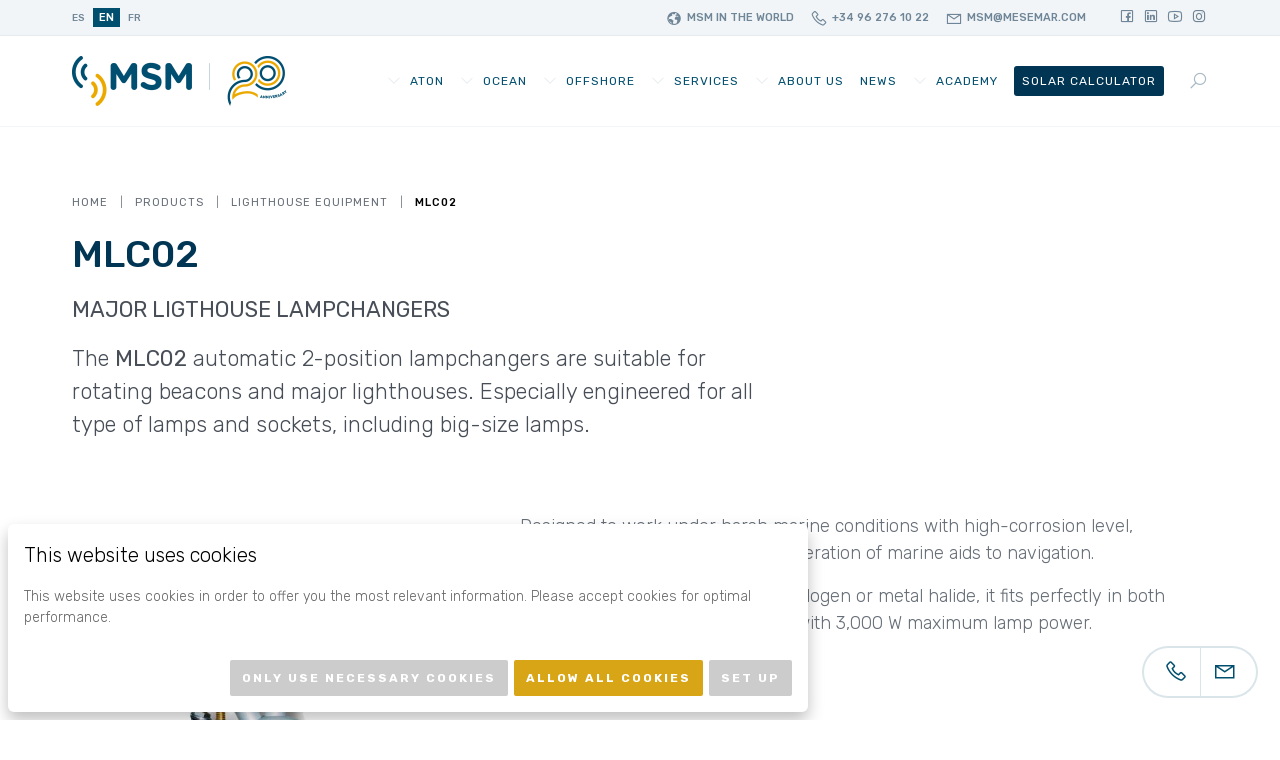

--- FILE ---
content_type: text/html; charset=UTF-8
request_url: https://mesemar.com/en/product/mlc-02-2/
body_size: 7839
content:
<!DOCTYPE html>
<!--[if lte IE 9]>
<html class="old-ie" lang="en"><![endif]-->
<!--[if (gt IE 9)|!(IE)]><!-->
<html lang="en">
<head>
  <meta charset="utf-8">
  <meta http-equiv="X-UA-Compatible" content="IE=edge">
  <meta name="viewport" content="width=device-width, initial-scale=1">
    <script>(function(w,d,s,l,i){w[l]=w[l]||[];w[l].push({'gtm.start': new Date().getTime(),event:'gtm.js'});var f=d.getElementsByTagName(s)[0],j=d.createElement(s),dl=l!='dataLayer'?'&l='+l:'';j.async=true;j.src='https://www.googletagmanager.com/gtm.js?id='+i+dl;f.parentNode.insertBefore(j,f); })(window,document,'script','dataLayer','GTM-WJTHGKT');</script>
        <script async src="https://www.googletagmanager.com/gtag/js?id=AW-1065095633"></script>
    <script>window.dataLayer = window.dataLayer || [];function gtag(){ dataLayer.push(arguments); } gtag('js', new Date());gtag('config', 'AW-1065095633');</script>
          <meta property="og:url" content="https://mesemar.com/en/product/mlc-02-2/" />
  <meta property="og:title" content="MLC02" />
      <meta property="og:image" content="https://cdn.mesemar.com/wp-content/uploads/MLC02-1.jpg" />
        <script>!function(f,b,e,v,n,t,s){if(f.fbq)return;n=f.fbq=function(){n.callMethod?n.callMethod.apply(n,arguments):n.queue.push(arguments)};if(!f._fbq)f._fbq=n;n.push=n;n.loaded=!0;n.version='2.0';n.queue=[];t=b.createElement(e);t.async=!0;t.src=v;s=b.getElementsByTagName(e)[0];s.parentNode.insertBefore(t,s)}(window,document,'script','https://connect.facebook.net/en_US/fbevents.js');fbq('init', '4489110307828425');fbq('track', 'PageView');</script><noscript><img height='1' width='1' src='https://www.facebook.com/tr?id=4489110307828425&ev=PageView&noscript=1'/></noscript><meta name='robots' content='max-image-preview:large' />
	<style>img:is([sizes="auto" i], [sizes^="auto," i]) { contain-intrinsic-size: 3000px 1500px }</style>
	<link rel="alternate" href="https://mesemar.com/product/mlc-02/" hreflang="es" />
<link rel="alternate" href="https://mesemar.com/en/product/mlc-02-2/" hreflang="en" />
<link rel="alternate" href="https://mesemar.com/fr/product/mlc-02-3/" hreflang="fr" />
<link rel='dns-prefetch' href='//cdnjs.cloudflare.com' />
<link rel='dns-prefetch' href='//cdn.scaleflex.it' />
<link rel='dns-prefetch' href='//fonts.googleapis.com' />
<!-- Global site tag (gtag.js) - Google Analytics --><script async src='https://www.googletagmanager.com/gtag/js?id=G-129423TLEF'></script><script>window.dataLayer = window.dataLayer || [];function gtag(){dataLayer.push(arguments);}gtag('js', new Date());gtag('config', 'G-129423TLEF');</script><style id='classic-theme-styles-inline-css' type='text/css'>
/*! This file is auto-generated */
.wp-block-button__link{color:#fff;background-color:#32373c;border-radius:9999px;box-shadow:none;text-decoration:none;padding:calc(.667em + 2px) calc(1.333em + 2px);font-size:1.125em}.wp-block-file__button{background:#32373c;color:#fff;text-decoration:none}
</style>
<link rel='stylesheet' id='base-css' href='https://cdn.mesemar.com/wp-content/themes/theme/css/base.css?ver=622aec04dc4cf' type='text/css' media='' />
<link rel='stylesheet' id='css-css' href='https://cdn.mesemar.com/wp-content/themes/theme/css/css.css?ver=622aec04dc4cf' type='text/css' media='' />
<link rel='stylesheet' id='fonts-css' href='https://fonts.googleapis.com/css?family=Rubik%3A300%2C400%2C500%2C600%2C700&#038;ver=622aec04dc4cf' type='text/css' media='' />
<link rel='stylesheet' id='icons-css' href='https://cdn.mesemar.com/wp-content/themes/theme/css/font-awesome-line-awesome/css/all.min.css?ver=622aec04dc4cf' type='text/css' media='' />
<script type="text/javascript" src="https://cdn.scaleflex.it/plugins/js-cloudimage-360-view/2.6.0/js-cloudimage-360-view.min.js?ver=622aec04dc4cf" id="3d-js"></script>
<link rel="canonical" href="https://mesemar.com/en/product/mlc-02-2/" />
<meta name="theme-color" content="#dca817" />
<link rel="apple-touch-icon" sizes="57x57" href="https://cdn.mesemar.com/wp-content/uploads/favicon-57x57.png">
<link rel="apple-touch-icon" sizes="76x76" href="https://cdn.mesemar.com/wp-content/uploads/favicon-76x76.png">
<link rel="apple-touch-icon" sizes="128x128" href="https://cdn.mesemar.com/wp-content/uploads/favicon-128x128.png">
<link rel="apple-touch-icon" sizes="180x180" href="https://cdn.mesemar.com/wp-content/uploads/favicon-167x167.png">
<link rel="apple-touch-icon" sizes="192x192" href="https://cdn.mesemar.com/wp-content/uploads/favicon-167x167.png">
<link rel="icon" sizes="192x192" href="https://cdn.mesemar.com/wp-content/uploads/favicon-167x167.png">
<title>Mesemar</title>
<meta property='og:title' content='MLC02' /><meta property='twitter:title' content='MLC02' /><meta property='og:url' content='https://mesemar.com/en/product/mlc-02-2/' /><meta property='og:image' content='https://cdn.mesemar.com/wp-content/uploads/MLC02-1.jpg' /><meta property='twitter:image' content='https://cdn.mesemar.com/wp-content/uploads/MLC02-1.jpg' /><meta property='og:locale' content='en_GB' /><meta property='og:site_name' content='Mesemar' /><meta property='twitter:card' content='summary_large_image' /><link rel="manifest" href="https://mesemar.com/manifest.webmanifest">
</head>
<body spellcheck=false class='body type_product  mesemar'>
    <noscript><iframe src="https://www.googletagmanager.com/ns.html?id=GTM-WJTHGKT" height="0" width="0" style="display:none;visibility:hidden"></iframe></noscript>
    <div id='preload' style='position: fixed;top:0;left: 0;width: 100%;height: 100%;background: #f2f5f7;z-index: 99999;'><span></span></div>
  <main id='main'>
<div id='pre-header'>
  <div class='package'>
    <div class='content'>
      <div class='languages'>
                <a class='lang' href='https://mesemar.com/product/mlc-02/'>es</a>
                <a class='current lang' href='https://mesemar.com/en/product/mlc-02-2/'>en</a>
                <a class='lang' href='https://mesemar.com/fr/product/mlc-02-3/'>fr</a>
              </div>
      <div class='grow'></div>
      <div class='contact'>
                <a  href='https://mesemar.com/en/msm-presence-in-the-world/'><i class='fa fa-globe'></i><span>MSM in the World</span></a>
                        <a target='_blank' href='tel:+34962761022'><i class='fa fa-phone'></i><span>+34 96 276 10 22</span></a>
                        <a target='_blank' href='mailto:msm@mesemar.com'><i class='fa fa-envelope'></i><span>msm@mesemar.com</span></a>
              </div>
            <div class='social-networks'>
                <a target='_blank' href='https://www.facebook.com/mediterraneosenalesmaritimas/'><i class='fab fa-facebook-square'></i></a>
                <a target='_blank' href='https://www.linkedin.com/company/mediterraneosenalesmaritimas/'><i class='fab fa-linkedin'></i></a>
                <a target='_blank' href='https://www.youtube.com/channel/UCblK84_IMhwUfa9Bjvb4zeA'><i class='fab fa-youtube'></i></a>
                <a target='_blank' href='https://www.instagram.com/mediterraneosenalesmaritimas/'><i class='fab fa-instagram'></i></a>
              </div>
          </div>
  </div>
</div>
<div id='header'>
  <div class='package'>
    <div class='holder-items'>
      <a href='https://mesemar.com/en/home' class='logo'>
        <picture>
          <img src="https://cdn.mesemar.com/wp-content/uploads/LogoMSM20AnniversaryWEB-868x200.png" />
        </picture>
      </a>
      <div class='grow'></div>
      <div class='holder-menu'>
        <div class='menu'>
          <div class='item type_page has_submenu'><a  href='https://mesemar.com/en/products/'>AtoN</a><div class='submenu'><div class='item type_page not_submenu'><a  href='https://mesemar.com/en/360-system-by-msm/'>360 System by MSM </a></div><div class='item type_page not_submenu'><a  href='https://mesemar.com/en/msm-solutions-for-inland-waterways/'>Inland Waterways</a></div><div class='item  type_category'><a href='https://mesemar.com/en/cat/software-en/'>Software</a></div><div class='item  type_category'><a href='https://mesemar.com/en/cat/racon-en/'>Racon</a></div><div class='item  type_category has_submenu'><a href='https://mesemar.com/en/cat/power-supply-systems/'>Power supply systems</a><div class='submenu'><div class='item '><a href='https://mesemar.com/en/cat/power-supply-systems/mppt-regulators/'>MPPT Regulators</a></div><div class='item '><a href='https://mesemar.com/en/cat/power-supply-systems/photovoltaic-modules/'>Photovoltaic Modules</a></div><div class='item '><a href='https://mesemar.com/en/cat/power-supply-systems/solar-controllers/'>Solar Controllers</a></div><div class='item '><a href='https://mesemar.com/en/cat/power-supply-systems/battery-chargers/'>Battery chargers</a></div><div class='item '><a href='https://mesemar.com/en/cat/power-supply-systems/gelled-batteries/'>Gelled Batteries</a></div><div class='item '><a href='https://mesemar.com/en/cat/power-supply-systems/wind-generators/'>Wind generators</a></div></div></div><div class='item  type_category'><a href='https://mesemar.com/en/cat/accessories/'>Accessories</a></div><div class='item  type_category'><a href='https://mesemar.com/en/cat/ais-aton-en/'>AIS Aton</a></div><div class='item  type_category'><a href='https://mesemar.com/en/cat/audible-aids/'>Audible Aids</a></div><div class='item  type_category'><a href='https://mesemar.com/en/cat/led-rotating-beacons/'>LED Rotating Beacons</a></div><div class='item  type_category has_submenu'><a href='https://mesemar.com/en/cat/range-and-pel-lights/'>Range and PEL lights</a><div class='submenu'><div class='item '><a href='https://mesemar.com/en/cat/range-and-pel-lights/pel-sector-lights/'>PEL Sector Lights</a></div><div class='item '><a href='https://mesemar.com/en/cat/range-and-pel-lights/range-lights/'>Range Lights</a></div></div></div><div class='item  type_category has_submenu'><a href='https://mesemar.com/en/cat/marine-buoys/'>Marine Buoys</a><div class='submenu'><div class='item '><a href='https://mesemar.com/en/cat/marine-buoys/nautical-buoys/'>Nautical Buoys</a></div><div class='item '><a href='https://mesemar.com/en/cat/marine-buoys/polyethylene-buoys/'>Polyethylene Buoys</a></div><div class='item '><a href='https://mesemar.com/en/cat/marine-buoys/spar-buoys/'>SPAR Buoys</a></div><div class='item '><a href='https://mesemar.com/en/cat/marine-buoys/chains-anchors-and-shackles/'>Chains, Anchors and Shackles</a></div><div class='item '><a href='https://mesemar.com/en/cat/marine-buoys/elastomer-buoys/'>Elastomer Buoys</a></div><div class='item '><a href='https://mesemar.com/en/cat/marine-buoys/resilient-beacons/'>Resilient Beacons</a></div><div class='item '><a href='https://mesemar.com/en/cat/marine-buoys/steel-buoys/'>Steel Buoys</a></div><div class='item '><a href='https://mesemar.com/en/cat/marine-buoys/mooring-buoys/'>Mooring Buoys</a></div></div></div><div class='item  type_category has_submenu'><a href='https://mesemar.com/en/cat/marine-lanterns/'>Marine Lanterns</a><div class='submenu'><div class='item '><a href='https://mesemar.com/en/cat/marine-lanterns/led-compact-lanterns/'>LED Compact Lanterns</a></div><div class='item '><a href='https://mesemar.com/en/cat/marine-lanterns/led-marine-lantern/'>LED Marine Lanterns</a></div></div></div><div class='item  type_category'><a href='https://mesemar.com/en/cat/remote-monitoring-control/'>Remote Monitoring Control</a></div><div class='item  type_category'><a href='https://mesemar.com/en/cat/lighthouse-equipment/'>Lighthouse equipment</a></div><div class='item  type_category has_submenu'><a href='https://mesemar.com/en/cat/towers-and-poles/'>Towers and Poles</a><div class='submenu'><div class='item '><a href='https://mesemar.com/en/cat/towers-and-poles/poles/'>Poles</a></div><div class='item '><a href='https://mesemar.com/en/cat/towers-and-poles/towers/'>Towers</a></div></div></div></div></div><div class='item type_url has_submenu'><a  target='_blank' rel='noopener'  href='https://msmocean.com/en/home'>Ocean</a><div class='submenu'><div class='item type_url not_submenu'><a  target='_blank' rel='noopener'  href='https://msmocean.com/en/services/'>Services</a></div><div class='item type_url not_submenu'><a  target='_blank' rel='noopener'  href='https://msmocean.com/en/oceanographic-buoys/'>Oceanographic Buoys</a></div><div class='item type_url not_submenu'><a  target='_blank' rel='noopener'  href='https://msmocean.com/en/tsunami-buoys/'>Tsunami Buoys</a></div><div class='item type_url not_submenu'><a  target='_blank' rel='noopener'  href='https://msmocean.com/en/safe-port-system/'>Safe Port</a></div><div class='item type_url not_submenu'><a  target='_blank' rel='noopener'  href='https://msmocean.com/en/mmb-dataloggers/'>Dataloggers</a></div><div class='item type_url not_submenu'><a  target='_blank' rel='noopener'  href='https://msmocean.com/en/oceanographic-software/'>Software</a></div><div class='item type_url not_submenu'><a  target='_blank' rel='noopener'  href='https://msmocean.com/en/communications/'>Communications</a></div><div class='item type_url not_submenu'><a  target='_blank' rel='noopener'  href='https://msmocean.com/en/wave-sensor/'>Wave Sensor</a></div></div></div><div class='item type_url has_submenu'><a  target='_blank' rel='noopener'  href='https://msmoffshore.com/en/home/'>Offshore</a><div class='submenu'><div class='item type_url not_submenu'><a  target='_blank' rel='noopener'  href='https://msmoffshore.com/es/productos-para-parques-eolicos/'>Wind Farm Solutions</a></div><div class='item type_url not_submenu'><a  target='_blank' rel='noopener'  href='https://msmoffshore.com/es/productos/'>ATEX Equipment</a></div></div></div><div class='item type_page has_submenu'><a  href='https://mesemar.com/en/services/'>Services</a><div class='submenu'><div class='item type_page not_submenu'><a  href='https://mesemar.com/en/services/installation-and-supervision/'>Installation and Supervision</a></div><div class='item type_page not_submenu'><a  href='https://mesemar.com/en/services/maintenance/'>Maintenance</a></div><div class='item type_page not_submenu'><a  href='https://mesemar.com/en/services/after-sales-service/'>After Sales service</a></div></div></div><div class='item type_page has_submenu'><a  href='https://mesemar.com/en/about-us/'>About us</a><div class='submenu'><div class='item type_page not_submenu'><a  href='https://mesemar.com/en/about-us/'>About us</a></div><div class='item type_page not_submenu'><a  href='https://mesemar.com/en/area/'>Areas</a></div><div class='item type_page not_submenu'><a  href='https://mesemar.com/en/about-us/departments/'>Departments</a></div><div class='item type_page not_submenu'><a  href='https://mesemar.com/en/contact/'>Contact</a></div><div class='item type_page not_submenu'><a  href='https://mesemar.com/en/about-us/certifications/'>Certifications</a></div><div class='item type_page not_submenu'><a  href='https://mesemar.com/en/quality-environment/'>Quality & Environment</a></div><div class='item type_page not_submenu'><a  href='https://mesemar.com/en/msm-presence-in-the-world/'>MSM in the World</a></div><div class='item type_page not_submenu'><a  href='https://mesemar.com/en/about-us/videos/'>Videos</a></div><div class='item type_page not_submenu'><a  href='https://mesemar.com/en/subscribe-to-our-newsletter/'>Sign up</a></div></div></div><div class='item type_page not_submenu'><a  href='https://mesemar.com/en/news/'>News</a></div><div class='item type_page has_submenu'><a  href='https://mesemar.com/en/academy/'>Academy</a><div class='submenu'><div class='item type_page not_submenu'><a  href='https://mesemar.com/en/services/training/'>Training</a></div><div class='item type_page not_submenu'><a  href='https://mesemar.com/en/msm-academy/'>Articles</a></div><div class='item type_page not_submenu'><a  href='https://mesemar.com/en/msm-webinars/'>MSM Webinars</a></div><div class='item type_page not_submenu'><a  href='https://mesemar.com/en/video-tutorials/'>Video tutorials</a></div><div class='item type_page not_submenu'><a  href='https://mesemar.com/en/academy/iala-courses/'>IALA Courses</a></div><div class='item type_page not_submenu'><a  href='https://mesemar.com/en/academy-inscription/'>Inscription</a></div></div></div><div class='item type_page is_featured not_submenu'><a  href='https://mesemar.com/en/solar-calculator-access/'>Solar Calculator</a></div>        </div>
      </div>
      <div class='search'>
        <a class='show-popup' href='javascript:;' data-src='#search' >
          <i class='fa fa-search'></i>
        </a>
      </div>
      <a href='javascript:;' class='show-mobile-menu'>
        <i class='fa fa-bars'></i>
      </a>
    </div>
  </div>
</div>
<section id='block-0' class='title section block counter_0 section_0 even no-background nm'>
  <div class='package '>
    <div class='holder-breadcrumb'>
  <div class='breadcrumb'>
        <div class='item'>
            <a href='https://mesemar.com/en/home/'>Home</a>
          </div>
        <div class='item'>
            <a href='https://mesemar.com/en/products/'>Products</a>
          </div>
        <div class='item'>
            <a href='https://mesemar.com/en/cat/lighthouse-equipment/'>Lighthouse equipment</a>
        </div>
        <div class='item'>
            <a href='https://mesemar.com/en/product/mlc-02-2/'>MLC02</a>
          </div>
      </div>
</div>
<div class='heading default'>
    <h1 class='title'><strong>MLC02</strong></h1>
      <div class='article lg description'><p><strong>MAJOR LIGTHOUSE LAMPCHANGERS </strong></p>
<p>The <strong>MLC02</strong> automatic 2-position lampchangers are suitable for rotating beacons and major lighthouses. Especially engineered for all type of lamps and sockets, including big-size lamps.</p></div>
  </div>

      </div>



  </section>
<section id='block-1' class='text_product section block counter_1 section_1 odd nm'>
  <div class='package'>
    <div class='content'>
                  <div class='image'>
        <img src='https://cdn.mesemar.com/wp-content/uploads/MLC02-1.jpg' />
      </div>
            <div class='description'>
        <div class='article'><p>Designed to work under harsh marine conditions with high-corrosion level, ensuring a correct and nonstop operation of marine aids to navigation.</p>
<p>With capacity for 2 lamps, either halogen or metal halide, it fits perfectly in both rotating and flashing lighthouses, with 3,000 W maximum lamp power.</p>
</div>
      </div>
    </div>
  </div>
</section>
<section id='block-2' class='gallery section block counter_2 section_2 even nm format_square'>
  <div class='package'>
        <div class='holder_items'>
      <div class=' items'>
                <div class='item'>
          <a class='viewer item-gallery' data-fancyBox = 'block-2' href='https://cdn.mesemar.com/wp-content/uploads/MLC02-Cambiadores-Lamparas-Grandes-Faros-02.jpg'>
            <img src='https://cdn.mesemar.com/wp-content/uploads/MLC02-Cambiadores-Lamparas-Grandes-Faros-02-400x400.jpg' />
          </a>
        </div>
                <div class='item'>
          <a class='viewer item-gallery' data-fancyBox = 'block-2' href='https://cdn.mesemar.com/wp-content/uploads/MLC02-Cambiadores-Lamparas-Grandes-Faros-01.jpg'>
            <img src='https://cdn.mesemar.com/wp-content/uploads/MLC02-Cambiadores-Lamparas-Grandes-Faros-01-400x400.jpg' />
          </a>
        </div>
              </div>
    </div>
  </div>
</section>
<section id='block-3' class='specs section block counter_3 section_3 odd nm'>
  <div class='package'>
    <div class='holder-content'>
            <div class='info'>
        <div class='heading default'>
    <h2 class='title'><strong>Technical </strong>specifications</h2>
    </div>
              </div>
            <div class='content'>
        <div class='holder-items'>
          <div class='items grid'>
                        <div class='item'>
              <div class='spec-item'>
                <div class='name'>Adaptable to rotating and horizon lighthouses</div>
                                <div class='description article sm'><p>With 3,000 W lamp power</p></div>
                              </div>
            </div>
                        <div class='item'>
              <div class='spec-item'>
                <div class='name'>Accurate lamp focusing</div>
                                <div class='description article sm'><p>Reversible motor drive</p></div>
                              </div>
            </div>
                        <div class='item'>
              <div class='spec-item'>
                <div class='name'>Contact-free and brushless operation</div>
                              </div>
            </div>
                        <div class='item'>
              <div class='spec-item'>
                <div class='name'>Wide range of lamps sockets and lampholders</div>
                                <div class='description article sm'><p>(Gx9.5, G12, G21, G22, E40, etc.)</p></div>
                              </div>
            </div>
                        <div class='item'>
              <div class='spec-item'>
                <div class='name'>Thermal protection of wires from damages due to sun light</div>
                              </div>
            </div>
                        <div class='item'>
              <div class='spec-item'>
                <div class='name'>Anodized marine aluminium turret and arms</div>
                              </div>
            </div>
                        <div class='item'>
              <div class='spec-item'>
                <div class='name'>Stainless-steel base</div>
                              </div>
            </div>
                        <div class='item'>
              <div class='spec-item'>
                <div class='name'>Stainless-steel hardware</div>
                              </div>
            </div>
                        <div class='item'>
              <div class='spec-item'>
                <div class='name'>Two versions available</div>
                                <div class='description article sm'><p>Depending on the power required</p></div>
                              </div>
            </div>
                        <div class='item'>
              <div class='spec-item'>
                <div class='name'>High resistance to marine corrosion</div>
                              </div>
            </div>
                        <div class='item'>
              <div class='spec-item'>
                <div class='name'>Lamp-status detecting photocell</div>
                              </div>
            </div>
                      </div>
        </div>
      </div>
    </div>
  </div>
</section>
<section id='block-4' class='downloads section block counter_4 section_4 even  nm'>
  <div class='package'>
    <div class='holder-content'>
            <div class='info'>
        <div class='heading default'>
    <h2 class='title'><strong>Related</strong> documents</h2>
    </div>
              </div>
            <div class='content'>
        <div class='holder-items'>
          <div class='items grid'>
                        <div class='item'>
              <a target='_blank' download                href='https://cdn.mesemar.com/wp-content/uploads/MLC02-Lighthouse-Equipment.pdf'
                class='download-item'
                                                                >
                <div class='icon'>
                                    <i class='fa fa-file'></i>
                                  </div>
                <div class='info'>
                  <div class='name'>Technical sheet</div>
                                                      <div class='filedata'>
                    <div class='format'>Format: pdf</div>
                    <div class='size'>Download size: 1.43 MB</div>
                  </div>
                                  </div>
              </a>
            </div>
                      </div>
        </div>
      </div>
    </div>
  </div>




</section>
<section id='block-5' class='featured_products section block counter_5 section_5 odd nm'>
  <div class='package'>
    <div class='holder-content'>
      <div class='content'>
        <div class='heading default'>
    <h2 class='title'>Related <strong>products</strong></h2>
    </div>
                <div class='holder-items'>
          <div class='items sm'>
                        <div class='item'>
              <a class='product-item' href='https://mesemar.com/en/product/mcl360-xs-2/'>
                <picture class='image'>
                  <img src="https://cdn.mesemar.com/wp-content/uploads/MSM-MCL360-XS-Linterna-Autonoma-Red-400x400.jpg" />
                </picture>
                <div class='info'>
                  <h5 class='title'>MCL360-XS</h5>
                </div>
              </a>
            </div>
                        <div class='item'>
              <a class='product-item' href='https://mesemar.com/en/product/mcl360n-2/'>
                <picture class='image'>
                  <img src="https://cdn.mesemar.com/wp-content/uploads/MSM-MCL360N-Wreck-Marking-Lantern-800x800px-400x400.jpg" />
                </picture>
                <div class='info'>
                  <h5 class='title'>MCL360N</h5>
                </div>
              </a>
            </div>
                        <div class='item'>
              <a class='product-item' href='https://mesemar.com/en/product/pbm15-2/'>
                <picture class='image'>
                  <img src="https://cdn.mesemar.com/wp-content/uploads/MSM-PBM15-Polyethylene-Buoy-New-Top-Mark-Port-Side-400x400.jpg" />
                </picture>
                <div class='info'>
                  <h5 class='title'>PBM15</h5>
                </div>
              </a>
            </div>
                        <div class='item'>
              <a class='product-item' href='https://mesemar.com/en/product/solar-calculator/'>
                <picture class='image'>
                  <img src="https://mesemar.com/wp-content/uploads/MSM-Solar-calculator-Web-News-400x400.jpg" />
                </picture>
                <div class='info'>
                  <h5 class='title'>Solar Calculator</h5>
                </div>
              </a>
            </div>
                      </div>
        </div>
              </div>
    </div>
  </div>
</section>
</main>

<div id='footer-call-to-action' class='nm no-background'>
  <div class='package'>
    <div class='content'>
      <div class='msg'>Offering fully integrated solutions for your project</div>
      <a class = "btn white"  href='https://mesemar.com/en/contact/'>Contact us</a>    </div>
  </div>
  </div>


<footer id='footer' class='nm'>
  <div class='holder-items'>
        <div class='footer-logos'>
      <div class='package'>
        <div class='holder-content'>
                    <div id='featured-logos' class='content featured'>
                        <div class='logo-with-text'>
              <span>Mediterráneo Señales Maritimas</span>
              <a href='https://mesemar.com/' target='_blank'  >
                <img src='https://cdn.mesemar.com/wp-content/uploads/logo-480x200.png' />
              </a>
            </div>
                        <div class='logo-with-text'>
              <span>División OFFSHORE</span>
              <a href='https://msmoffshore.com/en/home/' target='_blank'  >
                <img src='https://cdn.mesemar.com/wp-content/uploads/MSM-Offshore-copia-453x200.png' />
              </a>
            </div>
                        <div class='logo-with-text'>
              <span>División Oceanográfica</span>
              <a href='https://msmocean.com/' target='_blank'  >
                <img src='https://cdn.mesemar.com/wp-content/uploads/MSM-ocean-marca-477x200.png' />
              </a>
            </div>
                      </div>
                              <div id='default-logos' class='content'>
                        <a href='https://www.ciencia.gob.es/Innovar/Sello-PYME-innovadora.html' target='_blank' >
              <img src='https://cdn.mesemar.com/wp-content/uploads/pyme_innovadora_meic-SP_web-154x200.png' />
            </a>
                        <a href='https://www.sgs.com/en/certified-clients-and-products' target='_blank' >
              <img src='https://cdn.mesemar.com/wp-content/uploads/new-ico-45001-204x200.png' />
            </a>
                        <a href='https://www.sgs.com/en/certified-clients-and-products' target='_blank' >
              <img src='https://cdn.mesemar.com/wp-content/uploads/new-iso-9001-204x200.png' />
            </a>
                        <a href='https://www.sgs.com/en/certified-clients-and-products' target='_blank' >
              <img src='https://cdn.mesemar.com/wp-content/uploads/new-iso-14001-204x200.png' />
            </a>
                        <a href='javascript:;'  >
              <img src='https://cdn.mesemar.com/wp-content/uploads/ministerio-de-economia-y-hacienda-467x200.png' />
            </a>
                        <a href='https://www.iala-aism.org/' target='_blank' >
              <img src='https://cdn.mesemar.com/wp-content/uploads/iala-470x200.png' />
            </a>
                      </div>
                  </div>
      </div>
    </div>
            <div class='featured-pages'>
      <div class='package'>
        <div class='content'><a  href='https://mesemar.com/en/area/'>Our areas</a><a  href='https://mesemar.com/en/news/'>News</a><a  href='https://mesemar.com/en/contact/'>Contact</a><a  href='https://mesemar.com/en/services/after-sales-service/'>After Sales Services</a></div>
                <div id='default-logos-mobile' class='content'>
                    <a href='https://www.ciencia.gob.es/Innovar/Sello-PYME-innovadora.html' target='_blank'  >
            <img src='https://cdn.mesemar.com/wp-content/uploads/pyme_innovadora_meic-SP_web-154x200.png' />
          </a>
                    <a href='https://www.sgs.com/en/certified-clients-and-products' target='_blank'  >
            <img src='https://cdn.mesemar.com/wp-content/uploads/new-ico-45001-204x200.png' />
          </a>
                    <a href='https://www.sgs.com/en/certified-clients-and-products' target='_blank'  >
            <img src='https://cdn.mesemar.com/wp-content/uploads/new-iso-9001-204x200.png' />
          </a>
                    <a href='https://www.sgs.com/en/certified-clients-and-products' target='_blank'  >
            <img src='https://cdn.mesemar.com/wp-content/uploads/new-iso-14001-204x200.png' />
          </a>
                    <a href='javascript:;'   >
            <img src='https://cdn.mesemar.com/wp-content/uploads/ministerio-de-economia-y-hacienda-467x200.png' />
          </a>
                    <a href='https://www.iala-aism.org/' target='_blank'  >
            <img src='https://cdn.mesemar.com/wp-content/uploads/iala-470x200.png' />
          </a>
                  </div>
              </div>
    </div>
        <div class='copyright'>
      <div class='package'>
        <div class='content'>
          <div class='links'><a  href='https://mesemar.com/en/privacy-policy/'>Privacy policy</a><a  href='https://mesemar.com/en/cookie-policy/'>Cookie policy</a><a  href='https://mesemar.com/en/legal-notice/'>Legal notice</a><a  href='https://mesemar.com/en/rrss-newsletter-privacy-policy/'>RRSS & Newsletter Privacy Policy</a><a  target='_blank' rel='noopener'  href='https://conversia.globalsuitesolutions.com/mesemar'>Whistleblowing channel</a></div>
          <div class='msg'>© Copyright 2026 <a href='https://mesemar.com'>Mesemar</a></div>
        </div>
      </div>
    </div>
  </div>
</footer>
<div id='contact-methods'>
    <a href='tel:+34962761022'><i class='fa fa-phone'></i></a>
      <a href='mailto:msm@mesemar.com'><i class='fa fa-envelope'></i></a>
    </div>
<div id='search' class='hide search-modal'>

  <form id='search-form' action='https://mesemar.com/en/' method='get' autocomplete="off">
    <input type='search' placeholder="search" name='s' value='' />
    <a href='javascript:;' class='submit-form' data-form='#search-form'><i class='fa fa-search'></i></a>
    <input type="hidden" name="lang" value="en" />
  </form>
</div>




<div id='ofn' class='hide'>
  <div class='package'>
    <form autocomplete="off" class='autosubmit' action='https://mesemar.com/en/product/mlc-02-2/?acumba=addsubscriber'>
      <input type='hidden' name='list_id' value='' />
      <div class='heading center'>
    <h2 class='title'>Content available <strong>only for subscribers</strong></h2>
    </div>
      <div class='holder-form-content'>
        <div class='holder-fields'>
          <div class='items'>
            <div class='item'>
              <div class='field required'>
                <label>Full name</label>
                <input placeholder="Name" required type='text' name='name' />
              </div>
            </div>
            <div class='item'>
              <div class='field required'>
                <label>E-mail</label>
                <input placeholder="E-mail" required type='email' name='email' />
              </div>
            </div>

            <div class='item extra_field'>
              <div class='field required'>
                <label>Phone</label>
                <input placeholder="Phone" required type='text' name='phone' />
              </div>
            </div>
            <div class='item extra_field'>
              <div class='field required'>
                <label>Organization</label>
                <input placeholder="Organization" required type='text' name='organization' />
              </div>
            </div>
            <div class='item extra_field'>
              <div class='field required'>
                <label>City</label>
                <input placeholder="City" required type='text' name='city' />
              </div>
            </div>
            <div class='item extra_field'>
              <div class='field required'>
                <label>Country</label>
                <input placeholder="Country" required type='text' name='country' />
              </div>
            </div>
            <div class='item item-checkbox'>
              <div class='field required'>
                <input required id='acumba-privacy-ofn' type='checkbox' name='privacy' /><label for='acumba-privacy-ofn'>I accept the privacy <a target='_blank' href='https://mesemar.com/en/privacy-policy/'>policy of this page</a></label>
              </div>
            </div>
          </div>
        </div>
        <div class='actions'>
          <input class='btn' type='submit' value='Download' />
        </div>
        <div class='extra-message'><div class='heading center sm'>
    <h4 class='title'>-</h4>
    </div>
</div>
      </div>
    </form>
  </div>
</div>
<div id='share'>
  <span class='mobile'>Share</span>
  <span class='desktop'>Share this product</span>
  <div class='items'><a title='Share on Facebook' target='_blank' href='https://www.facebook.com/sharer.php?u=https%3A%2F%2Fmesemar.com%2Fen%2Fproduct%2Fmlc-02-2%2F'><i alt='Facebook' class='fab fa-facebook'></i></a><a title='Share on Whatsapp' target='_blank' href='https://api.whatsapp.com/send?text=MLC02 https%3A%2F%2Fmesemar.com%2Fen%2Fproduct%2Fmlc-02-2%2F'><i alt='Whatsapp' class='fab fa-whatsapp'></i></a><a title='Tweet' target='_blank' href='https://twitter.com/intent/tweet?url=https%3A%2F%2Fmesemar.com%2Fen%2Fproduct%2Fmlc-02-2%2F&amp;text=MLC02'><i alt='Twitter' class='fab fa-twitter'></i></a><a title='Share on Linkedin' target='_blank' href='https://www.linkedin.com/shareArticle?url=https%3A%2F%2Fmesemar.com%2Fen%2Fproduct%2Fmlc-02-2%2F&amp;title=MLC02'><i alt='Linkedin' class='fab fa-linkedin'></i></a></div>
</div>
    <script type="speculationrules">
{"prefetch":[{"source":"document","where":{"and":[{"href_matches":"\/*"},{"not":{"href_matches":["\/wp-*.php","\/wp-admin\/*","\/wp-content\/uploads\/*","\/wp-content\/*","\/wp-content\/plugins\/*","\/wp-content\/themes\/theme\/*","\/*\\?(.+)"]}},{"not":{"selector_matches":"a[rel~=\"nofollow\"]"}},{"not":{"selector_matches":".no-prefetch, .no-prefetch a"}}]},"eagerness":"conservative"}]}
</script>
<script type="text/javascript" src="//cdnjs.cloudflare.com/ajax/libs/jquery/3.3.1/jquery.min.js?ver=622aec04dc4cf" id="jquery-js"></script>
<script type="text/javascript" src="https://cdn.mesemar.com/wp-content/themes/theme/js/owl.carousel.2.2.1/owl.carousel.min.js?ver=622aec04dc4cf" id="owl-js"></script>
<script type="text/javascript" src="https://cdn.mesemar.com/wp-content/themes/theme/js/base.js?ver=622aec04dc4cf" id="jsbase-js"></script>
<script type="text/javascript" id="js-js-extra">
/* <![CDATA[ */
var advanced_cookie_settings = {"idcookie":"cookie-setup-mesemar-com","texts":{"title":"This website uses cookies","close":"Close","only_necessary":"Only use necessary cookies","allow_all":"Allow all cookies","setup":"Set up","necessary":"Necessary","preferences":"Preferences","statistics":"Statistics","marketing":"Marketing","save_settings":"Save settings","manage_cookies":"Manage cookies","message":"This website uses cookies in order to offer you the most relevant information. Please accept cookies for optimal performance.","necessary_message":"Necessary cookies help make a web page usable by activating basic functions such as page navigation and access to secure areas of the web page. The website cannot function properly without these cookies.","preferences_message":"Preference cookies allow the website to remember information that changes the way the page behaves or the way it looks, such as your preferred language or the region in which you are located.","statistics_message":"Statistical cookies help web page owners understand how visitors interact with web pages by collecting and providing information anonymously.","marketing_message":"Marketing cookies are used to track visitors on web pages. The intention is to show ads that are relevant and attractive to the individual user, and therefore more valuable to publishers and third-party advertisers."},"to_add":{"preferences":[],"statistics":[],"marketing":[]},"to_remove":{"preferences":[],"statistics":["_gat","_ga","_gid","_fbp"],"marketing":[]},"types":["preferences","statistics","marketing"]};
/* ]]> */
</script>
<script type="text/javascript" src="https://cdn.mesemar.com/wp-content/themes/theme/js/js.js?ver=622aec04dc4cf" id="js-js"></script>
      </body>
</html>


<!-- Page cached by LiteSpeed Cache 7.1 on 2026-01-15 18:49:36 -->

--- FILE ---
content_type: text/css; charset=utf-8
request_url: https://cdn.mesemar.com/wp-content/themes/theme/css/css.css?ver=622aec04dc4cf
body_size: 18616
content:
:root {
  --ocean-blue: #0098ac;
  --ocean-blue-dark: #044f72;
  --ocean-gray: #4c5166;
  --yellow: #dba716;

  --offshore-orange: #E9A800;
  --offshore-black: #000;
  --offshore-blue: #004E70;
  --offshore-gray: #535353;

}


/* advanced-cookies */
:root {
  --cookies-font: "Rubik";
  --cookies-font-btn: "Rubik";
  --cookies-green: #d8a516;
  --cookies-gray: #CCC;
  --cookies-dark: rgba(0,0,0,.75);
  --cookies-description: #666;
}
#cookies-advanced-popup > .cookies-advanced-popup-options > label > .info > .desc{text-transform: none;font-weight: 300;line-height: 1.2;letter-spacing: 0;}


html, body{min-height: 100vh;background: #FFF;color: #676e77;text-rendering: geometricPrecision;}
body.offshore{
  color: #878786;
}
html {scrollbar-width: thin;scrollbar-color: #dba717 #f2f5f7;}
body::-webkit-scrollbar{width:6px;}
body::-webkit-scrollbar-thumb {background-color: #dba717;}
body::-webkit-scrollbar-track {background: #f2f5f7;}
body{font: 300 18px/1.5 "Rubik";-webkit-transition: padding .2s ease-in-out;transition: padding .2s ease-in-out;position: relative;}
/* body.msmocean {font-family: "Raleway";} */
@media only screen and (max-width: 1200px){
  body{font-size: 17px;}
}
@media only screen and (max-width: 576px){
  body{font-size: 16px;}
}
body.only_for_newsletter {overflow: hidden;}
body.only_for_newsletter #main{-webkit-filter: blur(4px) contrast(1.5);filter: blur(4px) contrast(1.5);pointer-events: none;user-select: none;}
body.only_for_newsletter #main .holder-pseudo-3d{display: none;}
address{padding: 48px 32px;font-weight: 300;font-size: 22px;background: #004F6F;color:#f2f5f7;position: relative;margin: 0;}
/*blockquote > *:last-child{margin-bottom: 0;}*/
address + *, * + address{margin-top: 36px;}
address::after{position: absolute;right: 32px;top: 50%;-webkit-transform: translate(0, -50%);transform: translate(0, -50%);font-size: 96px;color: rgba(0,0,0,.2);font-weight: 900;content: "\f59f";font-family: 'Font Awesome 5 Free';}
strong, b{font-weight: 400;}
img{display: block;width: auto;height: auto;max-width: 100%;}
a{outline: 0;color:#DCA817;text-decoration: none;-webkit-transition: all .3s ease-in-out;transition: all .3s ease-in-out;}
body.offshore a{
  color: var(--offshore-orange);
}
a:hover, a:focus, a:active{color: #BE6F02;text-decoration: none;}
h1, h2, h3, h4,  h5, h6{font-size: 32px;margin: 0; color: #003554;font-weight: 400;line-height: 1.2;}
body.msmocean h1, body.msmocean h2, body.msmocean h3, body.msmocean h4, body.msmocean h5, body.msmocean h6{color: var(--ocean-blue-dark);}
body.offshore h1, body.offshore h2, body.offshore h3, body.offshore h4, body.offshore h5, body.offshore h6{color: #575656;}
h2{font-size: 30px;}
h1 > strong, h2 > strong, h3 > strong, h4 > strong, h5 > strong, h6 > strong{font-weight: 500;}
body.msmocean h1 > strong, body.msmocean h2 > strong, body.msmocean h3 > strong, body.msmocean h4 > strong, body.msmocean h5 > strong, body.msmocean h6 > strong{color: var(--ocean-blue);color: var(--ocean-blue-dark);}
body.offshore h1 > strong, body.offshore h2 > strong, body.offshore h3 > strong, body.offshore h4 > strong, body.offshore h5 > strong, body.offshore h6 > strong{color: var(--offshore-orange);}

h3{font-size: 28px;}
h4{font-size: 24px;}
h5{font-size: 22px;}
* + h2{margin-top: 30px;}
h2 + *{margin-top: 26px;}
* + h3 {margin-top: 26px;}
h3 + *{margin-top: 22px;}
* + h4{margin-top: 22px;}
h4 + *{margin-top: 18px;}
* + h5{margin-top: 20px;}
h5 + *{margin-top: 16px;}
@media only screen and (max-width: 1600px){
  h1{font-size: 30px;}
  h2{font-size: 28px;}
  h3{font-size: 26px;}
  h4{font-size: 22px;}
  h5{font-size: 20px;}
}
@media only screen and (max-width: 1200px){
  h1{font-size: 28px;}
  h2{font-size: 26px;}
  h3{font-size: 24px;}
  h4{font-size: 20px;}
  h5{font-size: 18px;}
}
@media only screen and (max-width: 992px){
  h1{font-size: 26px;}
  h2{font-size: 24px;}
  h3{font-size: 22px;}
}
* + .inline-message, .inline-message + * {margin-top: 8px;}
.inline-message{padding: 16px;-webkit-border-radius: 2px;border-radius: 2px;color: #FFF;background: #1ED760;font-size: 15px;font-weight: 400;}
/* error404 */
.section.error404 .holder-content{display: flex;flex-direction: column;min-height: 50vh;justify-content: center;align-items: center;}
.section.error404 .heading h1{font-size: 5vmax;}
/* bgpicture */
figure.bgpicture{margin: 0;}
.bgpicture{position: absolute;top: 0;left: 0;right: 0;bottom: 0;z-index: 1;}
.bgpicture > img{object-fit: cover;object-position: center center;width: 100%;height: 100%;}
/* hide */
.hide{display: none;}
/* preload */
#preload{position: fixed;top:0;left: 0;width: 100%;height: 100%;background: #f2f5f7 !important;z-index: 99999;opacity: 1;-webkit-transition: all .3s ease-in-out;transition: all .3s ease-in-out;}
#preload > span{position: absolute;top: 50%;left: 50%;-webkit-transform: translate(-50%, -50%) rotate(0);transform: translate(-50%, -50%) rotate(0);width: 32px;height: 32px;content: " ";background: transparent url("../images/preload.svg") no-repeat center center;background-size: contain;-webkit-animation: preload 1s infinite ease-in-out;animation: preload 1s infinite ease-in-out;}
#preload.loaded{opacity: 0;pointer-events: none;}
@-webkit-keyframes preload {
  0%   { -webkit-transform: translate(-50%, -50%) rotate(0); }
  100%   { -webkit-transform: translate(-50%, -50%) rotate(360deg); }
}
@keyframes preload {
  0%   { transform: translate(-50%, -50%) rotate(0); }
  100%   { transform: translate(-50%, -50%) rotate(360deg); }
}
/* fancybox */
.fancybox-bg{background-color: #f2f5f7;}
.fancybox-is-open .fancybox-bg{opacity:.9;}
.fancybox-close-small{display: none;}
.iframe-modal.fancybox-is-open .fancybox-bg{opacity:.95;}
.iframe-modal .fancybox-content{background: #FFF;padding: 0;-webkit-border-radius: 3px;border-radius: 3px;box-shadow: 0 2px 4px 2px rgba(0,0,0,.05);-webkit-box-shadow: 0 2px 4px 2px rgba(0,0,0,.05);}
.iframe-modal .fancybox-content iframe{border: none;width: calc(700px);max-width: calc(100vw - 64px);height: calc(100vh - 64px);margin: 0;display: block;}
/* search-modal */
.search-modal{background: transparent;}
.search-modal input[type=search]{outline: none;border: none;background: transparent;font-size: 40px;font-weight: 300;line-height: 80px;width: calc(100% - 80px);-webkit-appearance: none;padding: 0 32px;line-height: 0;}
.search-modal form{display: flex;align-items: center;width: 50%;margin: 0 auto;background: #FFF;-webkit-border-radius: 64px;border-radius: 64px;}
.search-modal form a{color: #004f6e;font-size: 40px;width: 80px;line-height: 80px;text-align: center;}
.search-modal input[type=search]::-webkit-input-placeholder {font-size: 40px;text-transform: none;letter-spacing: 0;}
.search-modal input[type=search]::-moz-placeholder {font-size: 40px;text-transform: none;letter-spacing: 0;}
.search-modal input[type=search]:-ms-input-placeholder {font-size: 40px;text-transform: none;letter-spacing: 0;}
@media only screen and (max-width: 576px){
  .search-modal form{width: 100%;}
  .search-modal input[type=search]{font-size: 24px;line-height: 64px;width: calc(100% - 64px);}
  .search-modal form a{width: 64px;line-height: 64px;font-size: 32px;}
  .search-modal input[type=search]::-webkit-input-placeholder {font-size: 24px;}
  .search-modal input[type=search]::-moz-placeholder {font-size: 24px;}
  .search-modal input[type=search]:-ms-input-placeholder {font-size: 24px;}
}
/* .owl-dots */
.owl-dots{margin-top: 48px;}
.text_gallery .owl-dots{position: absolute;bottom: 0;left: 0;right: 0;}
.slider .owl-nav{position: absolute;bottom: 0;right: 0;}
.owl-dot{background: transparent;width: 32px;height: 32px;-webkit-border-radius: 0;border-radius: 0;position: relative;opacity: 1;}
.owl-dot + .owl-dot{margin-left: 0;}
.owl-dot.active{background: transparent;z-index: 2;}
.owl-dot::after{background: #004F6F;content: " ";position:absolute;display: block;width: 6px;height: 6px;position: absolute;top: 50%;left: 50%;-webkit-border-radius: 50%;border-radius: 50%;-webkit-transform: translate(-50%, -50%);transform: translateY(-50%, -50%);-webkit-transition: all .2s ease-in-out;transition: all .2s ease-in-out;opacity: .2;}
body.msmocean .owl-dot::after{background: var(--ocean-blue);}
body.offshore .owl-dot::after{background: #000;}
/* body.msmocean .slider_2 .owl-dot::after{background: #FFF;} */
.owl-dot.active::after{opacity: 1;width: 8px;height: 8px;}
.owl-nav {display: flex;}
.owl-nav > * {width: 64px;height: 64px;line-height: 64px;text-align: center;background: #FFF;font-size: 28px;color: #000;-webkit-transition: all .1s ease-in-out;transition: all .1s ease-in-out;}
.owl-nav:hover > *:not(:hover) {opacity: .15;color:#f2f6f8;background: #004F6F;}
@media only screen and (max-width: 768px){
  .owl-nav > * {width: 48px;height: 48px;line-height: 48px;font-size: 20px; }
}
/* grow */
.grow{flex-grow: 1;}
/* heading */
.heading.white .title, .heading.white .description, .heading.white strong{color: #FFF;}
.heading .title + .description{margin-top: 8px;}
.heading h1.title + .description{margin-top: 16px;}
.heading .description{color: #484E57;}
.heading + *{margin-top: 32px;}
.heading.center{text-align: center;}
.heading h1.title{font-size: 40px;}
.heading.half{padding-right: 40%;}
@media only screen and (max-width: 1600px){
  .heading h1.title{font-size: 38px;}
}
@media only screen and (max-width: 1200px){
  .heading h1.title{font-size: 36px;}
}
@media only screen and (max-width: 992px){
  .heading h1.title{font-size: 32px;}
}
@media only screen and (max-width: 768px){
  .heading.half{padding-right: 0;}
}
/* nn / nnm */
.nm + .nnm, .nm + .nm, .nnm + .nm, #header + .nm, #main + #acumba-footer-subscription, #main + #footer-call-to-action, #floating_menu + .nm{margin-top: 80px;}
@media only screen and (max-width: 1600px){
  .nm + .nnm, .nm + .nm, .nnm + .nm, #header + .nm, #main + #acumba-footer-subscription, #main + #footer-call-to-action, #floating_menu + .nm{margin-top: 72px;}
}
@media only screen and (max-width: 1200px){
  .nm + .nnm, .nm + .nm, .nnm + .nm, #header + .nm, #main + #acumba-footer-subscription, #main + #footer-call-to-action, #floating_menu + .nm{margin-top: 64px;}
}
@media only screen and (max-width: 992px){
  .nm + .nnm, .nm + .nm, .nnm + .nm, #header + .nm, #main + #acumba-footer-subscription, #main + #footer-call-to-action, #floating_menu + .nm{margin-top: 56px;}
}
@media only screen and (max-width: 768px){
  .nm + .nnm, .nm + .nm, .nnm + .nm, #header + .nm, #main + #acumba-footer-subscription, #main + #footer-call-to-action, #floating_menu + .nm{margin-top: 48px;}
}
@media only screen and (max-width: 576px){
  .nm + .nnm, .nm + .nm, .nnm + .nm, #header + .nm, #main + #acumba-footer-subscription, #main + #footer-call-to-action, #floating_menu + .nm{margin-top: 40px;}
}
/* actions */
.actions{display: flex;justify-content: flex-end;}
* + .actions{margin-top: 24px;}
@media only screen and (max-width: 768px){
  * + .actions{margin-top: 16px;}
}
.actions > .btn + .btn{
  margin-left: 8px;
}
/* package */
.package{position: relative;display: block;margin: 0 auto;width:1200px;max-width: 100%;z-index: 1;padding-left: 32px;padding-right: 32px;}
.package.padding{padding-top: 64px;padding-bottom: 64px;}
.package.xs{ width: calc(764px ); }
@media only screen and (min-width: 1920px){
  .package{width: 1400px;}
}
@media only screen and (max-width: 1600px){
  .package.padding{padding-top: 56px;padding-bottom: 56px;}
}
@media only screen and (max-width: 1200px){
  .package{padding-left: 24px;padding-right: 24px;}
  .package.padding{padding-top: 48px;padding-bottom: 48px;}
}
@media only screen and (max-width: 992px){
  .package.padding{padding-top: 40px;padding-bottom: 40px;}
}
@media only screen and (max-width: 768px){
  .package.padding{padding-top: 36px;padding-bottom: 36px;}
}
@media only screen and (max-width: 576px){
  .package{padding-left: 16px;padding-right: 16px;}
  .package.padding{padding-top: 32px;padding-bottom: 32px;}
}
/* article */
.article{text-rendering: optimizeLegibility;word-wrap:break-word;hyphens: auto;}
.article.white{color: #f2f5f7;}
.article.white strong{color: #FFF;}
.article > *:last-child{margin-bottom: 0;}
.article.lg{font-size: 22px;}
.article.md{font-size: 20px;}
.article.sm{font-size: 15px;}
.article a{font-weight: 400;text-decoration: underline dotted;text-decoration-color: rgba(255,255,255,0);}
.article a:hover, .article a:focus, .article a:active{text-decoration-color: #FAE12C;}
.article.white a:hover, .article.white a:focus, .article.white a:active{color: #FFF;text-decoration-color: #FFF;}

.article ul{margin: 0;padding-left: 16px;font-size: 17px;}
.article ul + *,.article * + ul {margin-top: 40px;}
.article li{position: relative;padding-left: 16px;margin: 0;list-style: none;}
.article li + li{margin-top: 16px;}
.article li::before{position: absolute;left: 0;top: 0;width:2px;bottom: 0;background: #004F6F;content: " ";}
.article li strong{color: #004F6F;font-weight: 500;}
.article .wp-caption + *, .article * + .wp-caption {margin-top: 32px;}
.article .wp-caption{max-width: 100%;position: relative;}
.article .wp-caption > img{width: 100%;}
.article .wp-caption .wp-caption-text{position: absolute;bottom: 0;left: -16px;margin: 0;padding: 8px 16px;font-weight: 300;font-size: 16px;color: #FFF;background: #DCA817;}
@media only screen and (max-width: 1200px){
  .article.lg{font-size: 20px;}
  .article.md{font-size: 19px;}
}
@media only screen and (max-width: 576px){
  .article.lg{font-size: 19px;}
  .article.md{font-size: 17px;}
}
/* gmap */
.gmap{height: 40vh;}
.block.map.counter_0 .gmap{height: 60vh;}
.bubble{font-size: 14px;padding: 24px;text-align: center;max-width: 100%;width: 280px;}
.bubble strong{font-weight: 600;}
/* .btn */
.btn, .button{-webkit-border-radius: 64px;border-radius: 64px;font-size: 12px;font-weight: 500;letter-spacing: 3px;background: #084f70;color: #FFF;white-space: nowrap;padding: 14px 24px;}
body.msmocean .btn, body.msmocean .button{ background: var(--ocean-blue); }
body.offshore .btn, body.offshore .button{ background: var(--offshore-gray); color: #FFF; }
body.offshore .btn:hover, body.offshore .button:hover{ background: #E9A800; color: #FFF; }

.btn:hover, .button:hover, .btn:focus, .button:focus, .btn:active, .button:active{background: #dca817;}
body.msmocean .btn:hover, body.msmocean .button:hover, body.msmocean .btn:focus, body.msmocean .button:focus, body.msmocean .btn:active, body.msmocean .button:active{background: var(--yellow);}


.btn.sm{padding: 8px 12px;letter-spacing: 2px;font-size: 10px;line-height: 1;}
.btn.lg{font-size: 13px;font-weight: 600;padding: 16px 32px;}

.btn.white{background: #FFF;color: #084f70;}
body.msmocean .btn.white{background: #FFF;color: var(--ocean-blue);}
.btn.white:hover, .btn.white:focus, .btn.white:active {background: #DCA817;color: #FFF;}
body.msmocean .btn.white:hover, body.msmocean .btn.white:focus, body.msmocean .btn.white:active {background: var(--ocean-blue);color: #FFF;}

body.offshore .btn.white{background: #FFF;color: #000;}
body.offshore .btn.white:hover, body.offshore .btn.white:focus{background: #000;color: #FFF;box-shadow: none;}

.btn.whitelines, body.msmocean .btn.whitelines {background: rgba(255,255,255,0);color: #FFF;box-shadow: inset 0 0 0 2px #FFF;}

.btn.whitelines:hover, .btn.whitelines:focus, .btn.whitelines:active {background: #FFF;color: #DCA817;}
body.msmocean .btn.whitelines:hover, body.msmocean .btn.whitelines:focus, body.msmocean .btn.whitelines:active {background: #FFF;color: var(--ocean-blue);}




@media only screen and (max-width: 768px){
  .btn{padding: 12px 22px;font-size: 11px;}
  .btn.lg{font-size: 12px;padding: 14px 28px;}
}
/* tags */
.holder-tags + *, * + .holder-tags{margin-top: 32px;}
.holder-tags{margin-left: -4px;margin-right: -4px;}
.holder-tags > .tags{display: flex;flex-wrap: wrap;}
.holder-tags > .tags > .item {padding: 4px;}
.holder-tags > .tags > .item > a{display: block;font-size: 10px;font-weight: 400;letter-spacing: 2px;text-transform: uppercase;padding: 9px 12px 8px 12px;line-height: 1;box-shadow:  0 0 0 1px #004e6e;color: #004e6e;-webkit-border-radius: 2px;border-radius: 2px;}
.holder-tags > .tags > .item > a:hover, .holder-tags > .tags > .item > a:focus, .holder-tags > .tags > .item > a:active, .holder-tags > .tags > .item > a.current{background: #004e6e; color: #FFF;}
/* breadcrumb */
.holder-breadcrumb + *, * + .holder-breadcrumb {margin-top: 24px;}
.breadcrumb{display: flex;}
.breadcrumb a{color: #676e77;font-size: 11px;font-weight: 400;text-transform: uppercase;letter-spacing: 1px;line-height: 1;white-space: nowrap;display: block;max-width: 100%;overflow: hidden;text-overflow: ellipsis;}
body.offshore .breadcrumb a{
  color: #878786;
}
.breadcrumb > .item{display: flex;}
.breadcrumb > .item + .item::before{content: "|";font-size: 11px;line-height: 1;margin: 0 12px;color: #676e77;}
.breadcrumb a:hover, .breadcrumb a:focus, .breadcrumb a:active{color: #004F6F;}

body.offshore .breadcrumb a:hover, body.offshore .breadcrumb a:focus, body.offshore .breadcrumb a:active{color: var(--offshore-orange);}
.breadcrumb > .item:last-child > a{font-weight: 500;color: #000;pointer-events: none;}
.breadcrumb > .item{max-width: 25vw;}
/* noresults */
.noresults{padding: 24px;background: #dca817;color: #FFF;font-weight: 400;display: flex;justify-content: space-between;align-items: center;}
.noresults > i{font-size: 40px;}
.noresults > i + *, .noresults > * + i{margin-left: 24px;}
@media only screen and (max-width: 768px){
  .noresults{padding: 16px;}
  .noresults > i + *, .noresults > * + i{margin-left: 16px;}
}
.el-pager{display: flex;justify-content: center;}
.el-pager > * + *{margin-left: 2px;}
.el-pager > *{line-height: 36px;min-width: 36px;font-weight: 400;font-size: 14px;background: #dba716;color: #FFF;-webkit-border-radius: 2px;border-radius: 2px;}
.el-pager > .current{background: #004e6f;color: #FFF;pointer-events: none;}
.el-pager > *:hover, .el-pager > *:focus, .el-pager > *:active{color: #FFF;background: #004e6f;}
/* #main */
#main{max-width: 100%;width: 1920px;margin: 0 auto;padding-top: calc(90px + 35px);position: relative;
-webkit-transition: all .2s ease-in-out;transition: all .2s ease-in-out;
}
body.scrolling #main{padding-top: calc(80px + 35px);}
@media only screen and (max-width: 1200px){
  #main{padding-top: calc(80px + 35px);}
  body.scrolling #main{padding-top: calc(70px + 35px);}
}
@media only screen and (max-width: 768px){
  #main{padding-top: calc(70px + 35px);}
  body.scrolling #main{padding-top: calc(60px + 35px);}
}
/* floating_menu */
#floating_menu{position: sticky;top: calc(90px + 35px);z-index: 500;background: #f2f5f7;padding: 16px 0;-webkit-transition: all .2s ease-in-out;transition: all .2s ease-in-out;}
body.scrolling #floating_menu{top: calc(80px + 35px);}

body.hide-preheader.scrolling #floating_menu{top: 80px;}

body.offshore #floating_menu {background: var(--offshore-orange);}
body.scrolling.offshore #floating_menu {background: rgba(0,0,0,.2);}
#floating_menu nav{display: flex;justify-content: center;flex-wrap: wrap;}
/* body.scrolling #floating_menu{-webkit-box-shadow: 0 12px 12px 0 rgba(8,79,112,.08);box-shadow: 0 12px 12px 0 rgba(8,79,112,.08);background: rgba(0,0,0,.75);} */
#floating_menu nav > a {white-space: nowrap;font-size: 11px;text-transform: uppercase;font-weight: 400;line-height: 1;padding: 8px;background: #dba716;color: #FFF;-webkit-border-radius: 2px;border-radius: 2px;margin: 1px;}
body.offshore #floating_menu nav > a {
  background: #FFF;
  color: var(--offshore-orange);
}
@media only screen and (max-width: 1200px){
  #floating_menu{top: calc(80px + 35px);}
  body.scrolling #floating_menu{top: calc(70px + 35px);}
  body.hide-preheader.scrolling #floating_menu{top: 70px;}
}
@media only screen and (max-width: 768px){
  #floating_menu{top: calc(70px + 35px);}
  body.scrolling #floating_menu{top: calc(60px + 35px);}
  body.hide-preheader.scrolling #floating_menu{top: 60px;}
}
@media only screen and (max-width: 576px){
  #floating_menu nav {justify-content: flex-start;}
  #floating_menu nav > a {max-width: 100px;white-space: nowrap;overflow: hidden;text-overflow: ellipsis;letter-spacing: 0;padding: 6px;font-size: 10px;font-weight: 500;}
}
/* #preheader */
#pre-header{background: #f2f5f7;display: block;position: fixed;top: 0;left: 0;right: 0;-webkit-transition: all .2s ease-in-out;transition: all .2s ease-in-out;border-bottom: 1px solid #E6EBEF;z-index: 998;}
body.msmocean #pre-header{background: var(--ocean-blue-dark); background: #FFF;}
body.offshore #pre-header{ background: var(--offshore-gray);color: #FFF;}
body.hide-preheader.scrolling #pre-header{height: 0;overflow: hidden;}
#pre-header a{color: #6F8698;}
#pre-header a:hover, #pre-header a:focus, #pre-header a:active{color: #004f6e;}
body.msmocean #pre-header a{color: #bebdbd;}
body.msmocean #pre-header a:hover, body.msmocean #pre-header a:focus, body.msmocean #pre-header a:active{color: var(--ocean-gray);}

body.offshore #pre-header a{color: #FFF;}
body.offshore #pre-header a:hover, body.offshore #pre-header a:focus, body.offshore #pre-header a:active{color: var(--offshore-orange);}

#pre-header .content{height: 35px;display: flex;align-items: center;}
#pre-header .content > * + *{margin-left: 32px;}
#pre-header .contact{display: flex;align-items: center;}
#pre-header .contact > a + a {margin-left: 16px;}
#pre-header .contact > a{ display: flex;align-items: center;}
#pre-header .contact > a > i{font-size: 18px;}
#pre-header .contact > a > span{text-transform: uppercase;font-size: 11px;font-weight: 500;margin-left: 4px;}
#pre-header .languages{display: flex;align-items: center;}
#pre-header .languages > a + a{margin-left: 8px;}
#pre-header .languages > a {text-transform: uppercase;font-size: 10px;font-weight: 500;line-height: 1;}
#pre-header .languages > a.current {font-size:11px;padding: 4px 6px;background: #004f6e;color: #FFF;pointer-events: none;}
body.msmocean #pre-header .languages > a.current{background: var(--yellow);color: #FFF;}
body.offshore #pre-header .languages > a.current{background: var(--offshore-orange);color: #FFF;}
#pre-header .social-networks{display: flex;align-items: center;}
#pre-header .social-networks > a + a{margin-left: 6px;}
#pre-header .social-networks > a {font-size: 18px;}
@media only screen and (max-width: 768px){
  #pre-header .social-networks{/* display: none; */order: 5;}
  #pre-header .contact{order: 10;}
  #pre-header .package{padding-right: 0;}
  #pre-header .contact > a > span{display: none;}
  #pre-header .contact > a {width: 35px;height: 35px;line-height: 35px;text-align: center;justify-content: center;background: #004f6f;color: #FFF;}
  body.offshore #pre-header .contact > a{background: #000;}
  #pre-header .contact > a + a{margin-left: 0;}
}
/* header */
#header{z-index: 999;background: #FFF;position: fixed;top: 36px;left: 0;right: 0;-webkit-box-shadow: 0 1px 0 0 rgba(8,79,112,.05);box-shadow: 0 1px 0 0 rgba(8,79,112,.05);-webkit-transition: all .2s ease-in-out;transition: all .2s ease-in-out;}
body.offshore #header{-webkit-box-shadow: 0 0 0 1px #DADADA;box-shadow: 0 0 0 1px #DADADA;}
body.scrolling #header{/* top: 0;*/-webkit-box-shadow: 0 12px 12px 0 rgba(8,79,112,.08);box-shadow: 0 12px 12px 0 rgba(8,79,112,.08);}

body.hide-preheader.scrolling #header{top: 0;}

body.scrolling.offshore #header{-webkit-box-shadow: 0 0 0 1px #DADADA;box-shadow: 0 0 0 1px #DADADA;}
#header .holder-items{display: flex;align-items: center;height: 90px;-webkit-transition: all .2s ease-in-out;transition: all .2s ease-in-out;}
body.scrolling #header .holder-items{height: 80px;}
#header .holder-items > .show-mobile-menu{display: none;font-size: 28px;color: #000;line-height: 36px;width: 36px;text-align: center;}
body.msmocean #header .holder-items > .show-mobile-menu{color: var(--ocean-blue);}
body.offshore #header .holder-items > .show-mobile-menu{color: var(--offshore-orange);}
#header .holder-items > .logo img{height: 50px;}
#header .holder-items .menu  {display: flex;}
#header .holder-items .menu > .item + .item{margin-left: 16px;}
#header .holder-items .menu a{font-size: 12px;line-height: 32px;text-transform: uppercase;font-weight: 500;letter-spacing: 1px;color: #004e6e;font-weight: 400;white-space: nowrap;}
body.msmocean #header .holder-items .menu a{color: var(--ocean-gray);}
body.msmocean #header .holder-items .menu a:hover{color: var(--ocean-blue);}
body.offshore #header .holder-items .menu a{color: #333;}
body.offshore #header .holder-items .menu a:hover{color: #b3b2b2;}
#header .holder-items .menu > .item.is_featured > a{padding: 8px;background:  #003554;color: #FFF;-webkit-border-radius: 3px;border-radius: 3px;}
body.msmocean #header .holder-items .menu > .item.is_featured > a{background: var(--ocean-blue);}
body.offshore #header .holder-items .menu > .item.is_featured > a{background: var(--offshore-gray);}


#header .holder-items .menu > .item.has_submenu.is_featured > a::before{color: #FFF;}
#header .holder-items .menu > .item.current_url.is_featured > a{background: #DCA817;color: #FFF;}
body.msmocean #header .holder-items .menu > .item.current_url.is_featured > a{background: var(--yellow);}
body.offshore #header .holder-items .menu > .item.current_url.is_featured > a{background: var(--offshore-orange);}

#header .holder-items .menu > .item.has_submenu > a::before{font-weight: 900;font-size: 14px;line-height: 12px;content: "\f107";font-family: 'Font Awesome 5 Free';margin-right: 8px;color: #E6EBEF;}
#header .holder-items .menu > .item.has_submenu:hover > a::before{content: "\f106";}
#header .submenu{background: #f2f5f7;padding: 4px;}
#header .submenu::before{position: absolute;top: -4px;left: 4px;width: 4px;height: 4px;content:  " ";display: block;right: 0;border: solid;border-width: 0 4px 4px 4px;border-color: transparent transparent #f2f5f7 transparent;}
#header .submenu .submenu::before{display: none;}
#header .submenu > .item{position: relative;}
#header .submenu > .item > a{display: block;line-height: 1;white-space: nowrap;padding: 12px;max-width: 220px;overflow: hidden;text-overflow: ellipsis;font-size: 11px;}
#header .submenu > .item:hover > a, #header .submenu > .item.current_url > a{background: #004F6F;color: #FFF;}
body.msmocean #header .submenu > .item:hover > a, body.msmocean #header .submenu > .item.current_url > a{background: var(--ocean-blue);color: #FFF;}

body.offshore #header .submenu > .item:hover > a, body.offshore #header .submenu > .item.current_url > a{background: var(--offshore-orange);color: #FFF;}

#header .menu .current_url > a{font-weight: 500;color: #DCA817;}
body.msmocean #header .menu .current_url > a{color: var(--ocean-blue);}
#header .submenu .submenu{background: #E6EBEF;top: 0;bottom: auto;left: 100%;right: auto;}
#header .submenu .item.has_submenu > a{padding-right: 32px;}
#header .submenu .item.has_submenu > a::after{position: absolute;right: 8px;top: 50%;transform: translateY(-50%);font-weight: 900;font-size: 14px;content: "\f105";font-family: 'Font Awesome 5 Free';color: #E6EBEF;color: #BBC8D2;}
#header .submenu .item.has_submenu:hover > a::after{content: "\f104";}
#header .holder-items > .search + *, #header .holder-items > * + .search {margin-left: 24px;}
#header .holder-items > .search > a{color: #A8B9C5;font-size: 20px;}
body.msmocean #header .holder-items > .search > a{color: var(--ocean-blue);}
body.offshore #header .holder-items > .search > a{color: var(--offshore-orange);}
@media only screen and (max-width: 1200px){
  #header .holder-items .menu{display: none;}
  #header .holder-items > .show-mobile-menu{display: block;}
  #header .holder-items {height: 80px;}
  body.scrolling #header .holder-items{height: 70px;}
  #header .holder-items > .logo img{height: 45px;}
}
@media only screen and (max-width: 768px){

  #header .holder-items {height: 70px;}
  body.scrolling #header .holder-items{height: 60px;}
  #header .holder-items > .logo img{height: 40px;}
}
/* mobile menu */
#mobile-menu{position: fixed;top: 0;bottom: 0;left: 0;right: 0;z-index: 999;opacity: 0;-webkit-transition: all .15s ease-in-out;transition: all .15s ease-in-out;-webkit-transform: translateX(-32px);transform: translateX(-32px);overflow-y: auto;pointer-events: none;}
#mobile-menu > .holder-menus{width: 480px;max-width: calc(100% - 64px);background: #FFF;height: 100vh;overflow-y: auto;}
body.scrolling #mobile-menu > .holder-menus{height: 100vh;}
body.mobile-menu-opened{overflow: hidden;}
body.mobile-menu-opened #mobile-menu{-webkit-transform: translateX(0);transform: translateX(0);opacity: 1;pointer-events: all;}
body.mobile-menu-opened #main::after{content: " ";position: absolute;top: 0;left: 0;bottom: 0;right: 0;z-index: 999;background: rgba(230,235,239,.9);display: block;}
#mobile-menu > .close{display: block;content: " ";position: absolute;top: 0;width: calc(100% - 480px);min-width: 64px;bottom: 0;right: 0;z-index: 999;display: block;opacity: 0;-webkit-transition: all .15 ease-in-out;transition: all .15 ease-in-out;}
body.mobile-menu-opened #mobile-menu > .close{-webkit-transition-delay: .3s;transition-delay: .3s;opacity: 1;}
#mobile-menu > .close > i {position: absolute;top: 16px;right: 16px;color: #000;font-size: 32px;}
#mobile-menu > .holder-menus > .menu{padding: 16px;}
#mobile-menu > .holder-menus > .menu > .item > a{display: block;font-weight: 500;font-size: 15px;line-height: 1.6;text-transform: uppercase;letter-spacing: 1px;color: #6F8698;}
#mobile-menu > .holder-menus > .menu > .item.is_featured > a{ border: 1px solid #6F8698;padding: 8px;margin-left: -8px;margin-right: -8px;-webkit-border-radius: 3px;border-radius: 3px;}
#mobile-menu > .holder-menus > .menu .has_submenu > a{display: flex;justify-content: space-between;align-items: center;}
#mobile-menu > .holder-menus > .menu .has_submenu > a > i{line-height: 20px;width: 20px;text-align: center;color: #A8B9C5;}
#mobile-menu > .holder-menus > .menu .has_submenu.expanded > a > i{-webkit-transform: rotate(45deg);  transform: rotate(45deg);}
#mobile-menu > .holder-menus > .menu  .item.current_url > a{color: #004f6f !important;font-weight: 500 !important;}
#mobile-menu > .holder-menus > .menu .item + .item{margin-top: 8px;}
#mobile-menu > .holder-menus > .menu .submenu{position: relative;top: auto;left: auto;visibility: visible;opacity: 1;-webkit-transform: translate(0, 0);transform: translate(0, 0);display: none;}
#mobile-menu > .holder-menus > .menu .has_submenu.expanded > .submenu{display: block;margin: 8px 0;}
#mobile-menu > .holder-menus > .menu > .item > .submenu{padding: 12px;background: #f2f5f7;}
#mobile-menu > .holder-menus > .menu > .item > .submenu > .item > a{font-weight: 400;font-size: 13px;text-transform: uppercase;letter-spacing: 1px;color: #6F8698;}
#mobile-menu > .holder-menus > .menu > .item > .submenu > .item + .item{margin-top: 6px;}
#mobile-menu > .holder-menus > .menu > .item > .submenu > .item > .submenu{padding: 12px;background: #E6EBEF;}
#mobile-menu > .holder-menus > .menu > .item > .submenu > .item > .submenu > .item > a{font-weight: 400;font-size: 11px;text-transform: uppercase;letter-spacing: 1px;color: #6F8698;}
#mobile-menu > .holder-menus > .menu > .item > .submenu > .item > .submenu > .item + .item{margin-top: 4px;}
/*  #footer-call-to-action */
#footer-call-to-action{background: #004e6e;/*background: #ECF0F3;color: #084f70;border-top: 1px solid #e6edf1;*/ color: #FFF;}
body.msmocean #footer-call-to-action{background: var(--ocean-blue-dark);}
body.offshore #footer-call-to-action{
  background:  var(--offshore-orange);
}

#footer-call-to-action.with-background {display: flex;align-items: center;min-height: 25vh;}
#footer-call-to-action.with-background > .package > .content{flex-direction: column;}
#footer-call-to-action.with-background > .bgimage {mix-blend-mode: soft-light;opacity: .5;}

#footer-call-to-action + #footer, #acumba-footer-subscription + #footer-call-to-action, #footer-call-to-action + #acumba-footer-subscription {margin-top: 0;}
#footer-call-to-action > .package{padding-top: 32px;padding-bottom: 32px;}
#footer-call-to-action > .package > .content{display: flex;justify-content: center;align-items: center;}
#footer-call-to-action > .package > .content > .msg + .btn{margin-left: 32px;}
#footer-call-to-action.with-background > .package > .content > .msg{font-size: 36px;}
#footer-call-to-action.with-background > .package > .content > .msg + .btn{margin: 32px 0 0 0;}
#footer-call-to-action > .package > .content > .msg{font-size: 24px;font-weight: 400;}
@media only screen and (max-width: 1200px){
  #footer-call-to-action.with-background > .package > .content > .msg{font-size: 32px;}
  #footer-call-to-action > .package > .content > .msg{font-size: 22px;}
}
@media only screen and (max-width: 992px){
  #footer-call-to-action.with-background > .package > .content > .msg{font-size: 28px;}
  #footer-call-to-action > .package > .content > .msg{font-size: 20px;}
}
@media only screen and (max-width: 768px){
  #footer-call-to-action.with-background > .package > .content > .msg{font-size: 24px;}
  #footer-call-to-action > .package > .content{flex-direction: column;text-align: center;}
  #footer-call-to-action > .package > .content > .msg + .btn{margin: 16px 0 0 0;}
}
/* footer */
#footer {font-size: 14px;padding: 64px 0;background: #f2f5f7;}
#footer a{color: #004e6e;}
#footer a:hover, #footer a:focus, #footer a:active{color: #dba716;}
body.offshore #footer a {color: #f2f5f7;}
body.offshore #footer a:hover {color:var(--offshore-orange);}
#footer{margin-top: 48px;border-top:  1px solid #E6EDF1;}body.offshore #footer{background: #FFF;border-top:  1px solid #DADADA;}
body.offshore #footer{background: var(--offshore-gray);color: #B3B2B2;}
#footer .holder-items > * + *{margin-top: 24px;}
#footer .holder-items > .copyright .content{display: flex;justify-content: space-between;}
#footer .holder-items > .copyright .content > .links > a + a{margin-left: 24px;}
#footer .holder-items > .footer-logos .holder-content{display: flex;justify-content: space-between;}
#footer .holder-items > .footer-logos .holder-content > .content{width: calc(50% - 16px);}
#footer .holder-items > .footer-logos .content{display: flex;justify-content: flex-start;align-items: center;}
#footer .holder-items > .footer-logos .holder-content > .content + .content{justify-content: flex-end;}
#default-logos-mobile{display: flex;flex-wrap: wrap;margin-top: 32px;justify-content: center;align-items: center;display: none !important;}
#default-logos-mobile > a + a {margin: 0 !important;}
#footer .holder-items > .footer-logos .content > a, #default-logos-mobile > a{width: 80px;height: 65px;position: relative;-webkit-filter: grayscale(100%);filter: grayscale(100%);opacity: .75;}
#footer .holder-items > .footer-logos .content > .logo-with-text > span{color: #004e6e;font-size: 10px;font-weight: 300;text-transform: uppercase;line-height: 1.1;display: block;margin-bottom: 8px;}
body.offshore #footer .holder-items > .footer-logos .content > .logo-with-text > span{color: #FFF;}
#footer .holder-items > .footer-logos .content > .logo-with-text > a{width: 140px;height: 80px;position: relative;display: block;}
#footer .holder-items > .footer-logos .content > a + a, #footer .holder-items > .footer-logos .content > .logo-with-text + .logo-with-text{margin-left: 24px;}
#footer .holder-items > .footer-logos .content > a:hover, #footer .footer-logos .content > a:focus, #footer .footer-logos .content > a:active {-webkit-filter: grayscale(0%);filter: grayscale(0%);opacity: 1;}
#footer .holder-items > .footer-logos .content a > img, #default-logos-mobile > a > img{position: absolute;top: 50%;left: 50%;max-width: 100%;max-height: 80%;width: auto;height: auto;-webkit-transform: translate(-50%, -50%);transform: translate(-50%, -50%);}
#footer .holder-items > .featured-pages a{font-weight: 400;font-size: 16px;}
#footer .holder-items > .featured-pages a + a{margin-left: 24px;}
@media only screen and (max-width: 1200px){
  #footer .holder-items > .footer-logos .content > .logo-with-text > span{text-align: center;}
  #footer .holder-items > .footer-logos .content{justify-content: center !important;width: 100% !important;}
  #footer .holder-items > .footer-logos .content + .content{margin-top: 24px;}
  #footer .holder-items > .copyright .content{flex-direction:column-reverse;text-align: center;}
  #footer .holder-items > .copyright .content > .msg{margin-bottom: 8px;}
  #footer .holder-items > .featured-pages .content {display: flex;justify-content: center;}
  #footer .holder-items > .footer-logos .holder-content{flex-direction: column;}
  #footer .holder-items > .footer-logos .content > .logo-with-text > a{width: 120px; height: 70px;}
  #default-logos{display: none !important;}
  #default-logos-mobile{display: flex !important;flex-direction: row !important;}
}
@media only screen and (max-width: 768px){
  #footer .holder-items > .footer-logos .content{justify-content: center;flex-wrap: wrap;}
  #footer .holder-items > .footer-logos .content > a > img,   #default-logos-mobile > a > img{max-width: 80%;max-height: 80%;left: 50%;-webkit-transform: translate(-50%, -50%);transform: translate(-50%, -50%);}
  #footer .holder-items > .footer-logos .content > a + a{margin-left: 0;}
  #footer .holder-items > .featured-pages .content {display: flex;flex-direction: column;align-items: center;}
  #footer .holder-items > .featured-pages a + a{margin-left: 0;margin-top: 8px;}
  #footer .holder-items > .copyright .content > .links {display: flex;flex-direction: column;margin-top: 8px;}
  #footer .holder-items > .copyright .content > .links > a + a{margin-left: 0;margin-top: 4px;}
  #footer .holder-items > .footer-logos .content > .logo-with-text > a{width: 100px; height: 60px;}
  #footer .holder-items > .footer-logos .content > .logo-with-text > span{display: none;}
  .holder-items > .footer-logos .content > .logo-with-text{margin: 8px;}
  .holder-items > .footer-logos .content > .logo-with-text + .logo-with-text{margin: 8px !important;}
}
/* acumba-footer-subscription */
#acumba-footer-subscription {background: #F8FAFB;padding-top: 32px;padding-bottom: 32px;border-top: 1px solid #F2F5F7;}
body.offshore #acumba-footer-subscription{
  background: rgba(0,0,0,.02);
}
#acumba-footer-subscription + #footer{margin-top: 0;}
#acumba-footer-subscription form {display: grid;grid-template-columns: 1fr 1fr;grid-gap: 48px;}
#acumba-footer-subscription form > .holder-form-content > .holder-fields{margin-left: -8px;margin-right: -8px;}
#acumba-footer-subscription form > .holder-form-content > .holder-fields > .items{display: flex;justify-content: center;flex-wrap: wrap;}
#acumba-footer-subscription form > .holder-form-content .actions{justify-content: flex-end;margin-top: 8px;}
#acumba-footer-subscription form > .holder-form-content > .holder-fields > .items > .item{width: 50%;padding: 8px;}
#acumba-footer-subscription form > .holder-form-content > .holder-fields > .items > .item.item-checkbox{width: 100%;}
@media only screen and (max-width: 1200px){
  #acumba-footer-subscription form{grid-gap: 20px;}
}
@media only screen and (max-width: 992px){
  #acumba-footer-subscription form{grid-template-columns: 1fr;grid-gap: 16px;}
}
@media only screen and (max-width: 768px){
  #acumba-footer-subscription form{grid-template-columns: 1fr;grid-gap: 12px;}
  #acumba-footer-subscription form > .holder-form-content .actions{justify-content: center;}
  #acumba-footer-subscription form > .holder-heading > .heading{text-align: center;}
}
/* newsletter */
.section.newsletter form {display: grid;grid-template-columns: 1fr 1fr;grid-gap: 48px;}
.section.newsletter form > .holder-form-content > .holder-fields{margin-left: -8px;margin-right: -8px;}
.section.newsletter form > .holder-form-content > .holder-fields > .items{display: flex;justify-content: center;flex-wrap: wrap;}
.section.newsletter form > .holder-form-content .actions{justify-content: flex-end;margin-top: 8px;}
.section.newsletter form > .holder-form-content > .holder-fields > .items > .item{width: 50%;padding: 8px;}
.section.newsletter form > .holder-form-content > .holder-fields > .items > .item.item-checkbox{width: 100%;}
@media only screen and (max-width: 1200px){
  .section.newsletter form{grid-gap: 20px;}
}
@media only screen and (max-width: 992px){
  .section.newsletter form{grid-template-columns: 1fr;grid-gap: 16px;}
}
@media only screen and (max-width: 768px){
  .section.newsletter form{grid-template-columns: 1fr;grid-gap: 12px;}
  .section.newsletter form > .holder-form-content .actions{justify-content: center;}
  .section.newsletter form > .holder-heading > .heading{text-align: center;}
}

/* only_for_newsletter */
#only_for_newsletter {position: fixed;top: 0;left: 0;right: 0;bottom: 0;background: rgb(242,245,247,.97);z-index: 999;display: flex;align-items: center;justify-content: center;display: none;}
#only_for_newsletter.block {display: flex;}
#ofn{background: transparent;}
#ofn .extra-message{display: none;}
#ofn * + .extra-message{margin-top: 32px;}
#only_for_newsletter > .package, #ofn > .package{width: 600px;max-width: 100%;}
#only_for_newsletter > .package form .holder-fields > .items, #ofn > .package form .holder-fields > .items{display: grid;grid-gap: 16px;grid-template-columns: 1fr 1fr;}
#only_for_newsletter > .package form .holder-fields > .items > .item:nth-child(3), #ofn > .package form .holder-fields > .items > .item.item-checkbox{grid-column: 1 / 3;}
#ofn .extra_field{display: none;}
#ofn.extra_fields .extra_field{display: block;}
@media only screen and (max-width: 992px){
  #only_for_newsletter > .package form .holder-fields > .items,
  #ofn > .package form .holder-fields > .items{grid-template-columns: 1fr;}
  #only_for_newsletter > .package form .holder-fields > .items > .item:nth-child(3),
  #ofn > .package form .holder-fields > .items > .item.item-checkbox{grid-column: auto;}
}
@media only screen and (max-width: 768px){
  #only_for_newsletter > .package form .holder-fields > .items,
  #ofn > .package form .holder-fields > .items{grid-gap: 12px;}
}
/* google_forms  */
.google_forms {display: block;background: #f2f5f7;}
.google_forms .actions{justify-content: center;}
/* #share */
#share{align-items: center;display: flex;position: fixed;z-index: 99991;bottom: 24px;left: 24px;-webkit-border-radius: 48px;border-radius: 48px;-webkit-box-shadow: 0 0 0 2px #DAE5EA;box-shadow: 0 0 0 2px #DAE5EA;background: #FFF;padding: 0 24px;-webkit-transition: all .2s ease-in-out;transition: all .2s ease-in-out;}
#share > .items{display: flex;margin-left: 16px;}
#share > .items > a{display: block;font-size: 24px;color: #004e6e;}
#share > .items > a:hover, #share > .items > a:focus, #share > .items > a:active{color: #dba716;}
#share > .items > a + a{margin-left: 8px;}
#share:hover, #share:focus, #share:active{z-index: 99992;}
#share > span{line-height: 48px;text-align: center;color: #004e6e;font-size: 12px;letter-spacing: 1px;font-weight: 500;text-transform: uppercase;cursor: pointer;}
#share > span.mobile{display: none;}
@media only screen and (max-width: 768px){
  #share {opacity: 0;pointer-events: none;padding: 0 12px;}
  body.scrolling #share{opacity: 1;pointer-events: all;}
  #share{bottom: 8px;left: 8px;-webkit-box-shadow: 0 0 0 1px #DAE5EA;box-shadow: 0 0 0 1px #DAE5EA;}
  #share > span{line-height: 40px;font-size: 11px;}
  #share > span.mobile{display: block;}
  #share > span.desktop{display: none;}
  #share > .items > a{font-size: 22px;}
}
@media only screen and (max-width: 360px){
  #share{display: none;}
}
/* contact-methods */
#contact-methods{position: fixed;z-index: 99991;bottom: 24px;right: 24px;display: flex;-webkit-border-radius: 48px;border-radius: 48px;-webkit-box-shadow: 0 0 0 2px #DAE5EA;box-shadow: 0 0 0 2px #DAE5EA;background: #FFF;padding: 0 8px;-webkit-transition: all .2s ease-in-out;transition: all .2s ease-in-out;}
#contact-methods:hover, #contact-methods:focus, #contact-methods:active{z-index: 99992;}
#contact-methods > a{line-height: 48px;width: 48px;text-align: center;color: #004e6e;font-size: 24px;}


#contact-methods > a:hover, #contact-methods > a:focus, #contact-methods > a:active{color: #dba716;}
#contact-methods > a + a{border-left: 1px solid #DAE5EA;}
body.offshore #contact-methods{-webkit-box-shadow: 0 0 0 2px #575656;box-shadow: 0 0 0 2px #575656;background: #000;}
body.offshore #contact-methods > a + a{border-left: 1px solid #575656;}
body.offshore #contact-methods > a{color: #FFF;}
body.offshore #contact-methods > a:hover, body.offshore #contact-methods > a:focus{color: var(--offshore-orange);}

@media only screen and (max-width: 768px){
  #contact-methods {padding: 0;opacity: 0;pointer-events: none;bottom: 8px;right: 8px;-webkit-box-shadow: 0 0 0 1px #DAE5EA;box-shadow: 0 0 0 1px #DAE5EA;}

  body.offshore #contact-methods {-webkit-box-shadow: 0 0 0 1px #575656;box-shadow: 0 0 0 1px #575656;}
  body.scrolling #contact-methods{opacity: 1;pointer-events: all;}
  #contact-methods > a{line-height: 40px;width: 40px;font-size: 20px;}
}
/* notifications */
#notifications{position: fixed;bottom: 0;left: 0;display: flex;flex-direction: column;z-index: 99999;padding: 16px;}
#notifications > * {background: #F78F09;-webkit-border-radius: 2px;border-radius: 2px;overflow: hidden;padding: 16px;color: #FFF;position: relative;-webkit-box-shadow: 0 0 0 2px #FBF5EE;box-shadow: 0 0 0 2px #FBF5EE;width: 400px;max-width: 100%;font-size: 14px;line-height: 1.4;}
#notifications > * .actions{margin-top: 8px;justify-content: flex-end;}
#notifications > *.success {background: #1ED760;}
#notifications > *.danger {background: #F85F22;}
#notifications > * + * {margin-top: 8px;}
/* block.breadcrumb */
.block.breadcrumb + *, * + .block.breadcrumb {margin-top: 32px;}
/* block.gallery */
.block.gallery .items > .item > a{display: block;overflow: hidden;}
.block.gallery .items > .item img{width: 100%;-webkit-transition: all .5s ease-in-out;transition: all .5s ease-in-out;}
.block.gallery .holder_items{margin-left: -8px;margin-right: -8px;}
.block.gallery .holder_items > .items{display: flex;flex-wrap: wrap;}
.block.gallery .holder_items > .items > .item{width: 25%;padding: 8px;}

@media only screen and (max-width: 1200px){
  .block.gallery .holder_items{margin-left: -8px;margin-right: -8px;}
  .block.gallery .holder_items > .items > .item{padding: 8px;}
}
@media only screen and (max-width: 768px){
  .block.gallery .holder_items{margin-left: -2px;margin-right: -2px;}
  .block.gallery .holder_items > .items > .item{width: 50%;padding: 2px;}
}
/* block.slider */
.block.slider .slide.with-info::after{position: absolute;top: 0;right: 0;width: 50vw;bottom: 0;content: " ";background: linear-gradient(to right, rgba(0,0,0,0) 0%, rgba(0,0,0,1) 100%);background: -webkit-linear-gradient(to right, rgba(207,217,225,0) 0%, rgba(207,217,225,1) 100%);background: linear-gradient(to right, rgba(207,217,225,0) 0%, rgba(207,217,225,1) 100%);}
.block.slider .slide.no-overlay::after{display: none;}
.block.slider .slide > .info{position: absolute;z-index: 10;top: calc(50% - 32px);right: 64px;max-width: calc(50vh);padding: 32px 0;-webkit-transform: translate(0, -50%);transform: translate(0, -50%);}
.block.slider .slide > .info > .actions{justify-content: flex-end;}
.block.slider .slide > .info > .heading{text-align: right;text-shadow: 0 2px 3px rgba(0,0,0,.2);}
.block.slider .heading .description{display: -webkit-box;-webkit-box-orient: vertical;-webkit-line-clamp: 2;overflow: hidden;}
@media only screen and (max-width: 768px){
  .block.slider .slide > .info{right: 16px;left: 16px;width: calc(100% - 32px);}
  .block.slider .slide > .info > .heading {text-align: center;}
  .block.slider .slide > .info > .actions{justify-content: center;}
  .block.slider .heading .description{display: none;}
  .block.slider .slide.with-info::after{width: 100%;background: linear-gradient(to bottom, rgba(0,0,0,0) 0%, rgba(0,0,0,1) 100%);}
}
/* block.slider_2 */
.block.slider_2 .slide{position: relative;}
.block.slider_2 .slide.with-info::after{position: absolute;top: 0;bottom: 0;right: 0;left: 0;content: " ";background: linear-gradient(to left, rgba(0,77,111,0) 0%, rgba(0,77,111, .5) 50%, rgba(0,77,111,0) 100%);background: -webkit-linear-gradient(to left, rgba(0,77,111,0) 0%, rgba(0,77,111,.5) 50%, rgba(0,77,111,0) 100%);z-index: 9;}
.block.slider_2 .slide.with-info.text_position_left::after{background: linear-gradient(to left, rgba(0,77,111,0) 0%, rgba(0,77,111,.5) 100%);background: -webkit-linear-gradient(to left, rgba(0,77,111,0) 0%, rgba(0,77,111,.5) 100%);}
.block.slider_2 .slide.with-info.text_position_right::after{background: linear-gradient(to right, rgba(0,77,111,0) 0%, rgba(0,77,111,.5) 100%);background: -webkit-linear-gradient(to right, rgba(0,77,111,0) 0%, rgba(0,77,111,.5) 100%);}
.block.slider_2 .slide.no-overlay::after{display: none;}
.block.slider_2 .slide{display: block;min-height: 50vh;display: flex;align-items: center;justify-content: center;}
.block.slider_2 .slide.with-info > .info{padding: 128px 0;z-index: 10;max-width: 100%;}
.block.slider_2 .slide > .info > .heading{text-shadow: 0 2px 3px rgba(0,0,0,.2);}
.block.slider_2 .slide.with-info.text_position_center > .info .heading{text-align: center;max-width: 100%;width: 800px;margin: 0 auto;}
.block.slider_2 .slide.with-info.text_position_center > .info .actions{justify-content: center;}
.block.slider_2 .slide.with-info.text_position_left > .info .heading{text-align: left;max-width: 100%;width: 800px;}
.block.slider_2 .slide.with-info.text_position_left > .info .actions{justify-content: flex-start;}
.block.slider_2 .slide.with-info.text_position_right > .info .heading{text-align: right;max-width: 100%;width: 800px;margin-left: auto;}
.block.slider_2 .slide.with-info.text_position_right > .info .actions{justify-content: flex-end;}

.block.slider_2 .slide > .video{width: 100%;height: 100%;object-fit: cover;pointer-events: none;}
.block.slider_2 .slide > .video + .bgpicture{display: none;}

@media only screen and (max-width: 768px){
  .block.slider_2 .slide.with-info > .info{padding: 64px 0;}
}
/* block.text_text */
.block.text_text .items {display: grid;grid-template-columns: 1fr 1fr;grid-gap: 64px;}
@media only screen and (max-width: 768px){
  .block.text_text .items {grid-template-columns: 1fr;grid-gap: 32px;}
}
/* block.text_features */
.block.text_features {position: relative;}
.block.text_features .content > .heading{padding-right: 40%;}
.block.text_features.with-background{background: #004f6e;}
body.offshore .block.text_features.with-background{background: #575656;}
.block.text_features.with-background > .bgimage{mix-blend-mode: soft-light;}
.block.text_features > .package {position: relative;z-index: 2; width: 1600px;}
.block.text_features .holder-features{margin-left: -16px;margin-right: -16px;}
.block.text_features .features > .item{width: calc(100% / 3 - .3px);padding: 16px;}
.block.text_features .features > .item > * + *{margin-top: 16px;}
.block.text_features .features > .item > .holder-heading{display: flex;align-items: center;}
.block.text_features .features > .item > .holder-heading > * + *{margin-left: 16px;}
.block.text_features .features > .item > .holder-heading > .icon{height: 48px;width: 48px;position: relative;}
.block.text_features .features > .item > .holder-heading > .icon > img{position: absolute;top: 50%;left: 50%;max-width: 100%;max-height: 100%;width: auto;height: auto;-webkit-transform: translate(-50%, -50%);transform: translate(-50%, -50%);}
.block.text_features .features > .item > .holder-heading > .heading > * + *{margin-top: 4px;}
.block.text_features .features > .item > .holder-heading > .heading > .description{opacity: .5;font-size: 15px;}
.block.text_features.no-background .text-feature-item{border: 1px solid #6f8698;}
.text-feature-item{padding: 0;background: #FFF;-webkit-box-shadow: 0 8px 16px rgba(0,0,0,.05), 0 24px 24px rgba(0,0,0,.02);box-shadow: 0 8px 16px rgba(0,0,0,.05), 0 24px 24px rgba(0,0,0,.02);}
.text-feature-item > picture {padding: 8px;background: #f2f5f7;display: block;border-bottom: 1px solid #e6ebef;}
body.offshore .text-feature-item > picture{background: #FFF;}
.text-feature-item > picture > img{width: 100%;}
.text-feature-item > .info{padding: 16px;}
.text-feature-item > .actions{margin-top: 0;background: #f2f5f7;border-top: 1px solid #e6ebef;padding: 8px;justify-content: center;}
body.offshore .text-feature-item > .actions{background: #FFF;}
@media only screen and (max-width: 1200px){
  .block.text_features .features > .item{width: 50%;}
}
@media only screen and (max-width: 768px){
  .block.text_features .content > .heading{padding-right: 0;}
  .block.text_features .features > .item{width: 100%;}
  .text-feature-item > .actions{justify-content: flex-end;}
}
/* block.call_to_action_pdf */
.block.call_to_action_pdf{background: #dba716;position: relative;}
.block.call_to_action_pdf.with-background{background: #004e6e;}
body.msmocean .block.call_to_action_pdf.with-background{background: var(--ocean-blue);}
body.offshore .block.call_to_action_pdf.with-background{background: #878786;}
.block.call_to_action_pdf > .bgimage{mix-blend-mode: multiply;}
body.msmocean .block.call_to_action_pdf > .bgimage{mix-blend-mode:multiply;filter: grayscale(100%);opacity: .2;}
body.offshore .block.call_to_action_pdf > .bgimage{mix-blend-mode:multiply;filter: grayscale(100%);opacity: .2;}
.block.call_to_action_pdf > .package{width: 900px;z-index: 20;position: relative;}
.block.call_to_action_pdf .holder-content > .content{display: flex;justify-content: center;align-items: center;min-height: 30vh;}
.block.call_to_action_pdf.image_position_left .holder-content > .content > .holder-heading{margin-left: 96px;}
.block.call_to_action_pdf.image_position_right .holder-content > .content{flex-direction: row-reverse;}
.block.call_to_action_pdf.image_position_right .holder-content > .content > .holder-heading{margin-right: 96px;}
.block.call_to_action_pdf.image_position_right .holder-content > .content > .holder-heading > .actions{justify-content: flex-start;}
.block.call_to_action_pdf .holder-content > .content > .holder-heading{max-width: calc(100% - 200px - 96px);}
.block.call_to_action_pdf .holder-content > .content > .cover{padding: 8px;}
.block.call_to_action_pdf .holder-content > .content > .pseudo-cover, .block.call_to_action_pdf .holder-content > .content > .cover{width: 200px;border-radius: 2px;background: #FFF;-webkit-box-shadow: 0 3px 0 0 #EEE, 0 16px 16px rgba(255,255,255,.3), 0 8px 16px rgba(0,0,0,.2), 0 24px 24px rgba(0,0,0,.1);box-shadow: 0 3px 0 0 #EEE, 0 16px 16px rgba(255,255,255,.3), 0 8px 16px rgba(0,0,0,.2), 0 24px 24px rgba(0,0,0,.1);}
.block.call_to_action_pdf .holder-content > .content > .pseudo-cover:hover, .block.call_to_action_pdf .holder-content > .content > .cover:hover{-webkit-transform: translateY(-8px);transform: translateY(-8px);-webkit-box-shadow: 0 3px 0 0 #EEE, 0 16px 16px rgba(255,255,255,.1), 0 16px 16px rgba(0,0,0,.1), 0 32px 24px rgba(0,0,0,.05);box-shadow: 0 3px 0 0 #EEE,0 16px 16px rgba(255,255,255,.1), 0 16px 16px rgba(0,0,0,.1), 0 32px 24px rgba(0,0,0,.05);}
.block.call_to_action_pdf .holder-content > .content > .pseudo-cover{display: flex;align-items: center;justify-content: center;height: 250px;}
.block.call_to_action_pdf .holder-content > .content > .pseudo-cover > i{font-size: 80px;color: #dba716;}
@media only screen and (max-width: 992px){
  .block.call_to_action_pdf .holder-content > .content{min-height: 0;align-items: flex-start;}
  .block.call_to_action_pdf.image_position_left .holder-content > .content > .holder-heading{margin-left: 32px;}
  .block.call_to_action_pdf.image_position_right .holder-content > .content > .holder-heading{margin-right: 32px;}
  .block.call_to_action_pdf .holder-content > .content > .holder-heading{max-width: calc(100% - 100px - 32px);}
  .block.call_to_action_pdf .holder-content > .content > .pseudo-cover, .block.call_to_action_pdf .holder-content > .content > .cover{width: 100px;}
  .block.call_to_action_pdf .holder-content > .content > .pseudo-cover{height: 120px;}
  .block.call_to_action_pdf .holder-content > .content > .pseudo-cover > i{font-size: 36px;}
  .block.call_to_action_pdf .holder-content > .content > .holder-heading > .actions{display: none;}
}
@media only screen and (max-width: 576px){
  .block.call_to_action_pdf .holder-content > .content > .pseudo-cover, .block.call_to_action_pdf .holder-content > .content > .cover{width: 140px;}
  .block.call_to_action_pdf .holder-content > .content > .pseudo-cover{height: 180px;}
  .block.call_to_action_pdf .holder-content > .content{flex-direction: column !important;align-items: center !important;text-align: center;}
  .block.call_to_action_pdf .holder-content > .content > .holder-heading{margin: 16px 0 0 0 !important;width: 300px;max-width: 100%;}
}
/* block.call_to_action */
.block.call_to_action.no-background .content{background: #f2f5f7;padding: 40px;margin: 0 auto;display: flex;justify-content: space-between;}
body.offshore .block.call_to_action.no-background .content{background: #FFF;-webkit-box-shadow:  0 0 0 1px #DADADA;box-shadow:  0 0 0 1px #DADADA;}
.block.call_to_action.no-background .content > .heading { width: calc(60% - 24px); }
.block.call_to_action.no-background .content > .actions{ width: calc(40% - 24px); align-self: flex-end;}
.block.call_to_action.with-background{position: relative;}
.block.call_to_action.with-background > .package{z-index: 2;}
.block.call_to_action.with-background > .package > .holder-content{min-height: 30vh;display: flex;align-items: center;}
@media only screen and (min-width: 1280px){
  .block.call_to_action.no-background .content{width: calc(100% + 120px);-webkit-transform: translateX(-60px);transform: translateX(-60px);}
}
@media only screen and (max-width: 1600px){
  .block.call_to_action.no-background .content{padding: 36px;}
}
@media only screen and (max-width: 1200px){
  .block.call_to_action.no-background .content{padding: 32px;}
}
@media only screen and (max-width: 992px){
  .block.call_to_action.no-background .content{padding: 24px;}
  .block.call_to_action.no-background .content{flex-direction: column;}
  .block.call_to_action.no-background .content > .heading{width: 100%;}
  .block.call_to_action.no-background .content > .actions{width: 100%;}
}
/* block.call_to_action_alternative */
.block.call_to_action_alternative {position: relative;}
.block.call_to_action_alternative > .package{display: flex;width: 100%;min-height: 35vh;align-items: center;z-index: 2;}
.block.call_to_action_alternative.image_position_left > .package{justify-content: flex-end;}
.block.call_to_action_alternative > .package{padding-top: 32px;padding-bottom: 32px;}
.block.call_to_action_alternative > .package > .holder-content{background: #FFF;padding: 48px;width: calc(50% + 32px);}
.block.call_to_action_alternative > .bgimage{z-index: 1;width: 50%;}
.block.call_to_action_alternative.image_position_right > .bgimage{left: 50%;}
@media only screen and (max-width: 1600px){
  .block.call_to_action_alternative > .package > .holder-content{padding: 40px;}
}
@media only screen and (max-width: 1200px){
  .block.call_to_action_alternative > .package > .holder-content{padding: 36px;}
}
@media only screen and (max-width: 992px){
  .block.call_to_action_alternative > .bgimage{width: 100%;height: 400px;}
  .block.call_to_action_alternative.image_position_right > .bgimage{left: 0;height: 400px;width: 100%;}
  .block.call_to_action_alternative > .package, .block.call_to_action_alternative.image_position_left > .package{justify-content: center;}
  .block.call_to_action_alternative > .package > .holder-content{padding: 32px;width: 100%;margin-top: 300px;}
}
/* block.opinions */
.block.opinions .owl-stage-outer::before, .block.opinions .owl-stage-outer::after{display: block;position: absolute;content: " ";width: 25%;top: 0;bottom: 0;z-index: 2;}
.block.opinions .owl-stage-outer::before{left: 0;background: -webkit-linear-gradient(to right, #FFF 0%, rgba(255,255,255,0) 100%);background: linear-gradient(to right, #FFF 0%, rgba(255,255,255,0) 100%);}
.block.opinions .owl-stage-outer::after{right: 0;background: -webkit-linear-gradient(to left, #FFF 0%, rgba(255,255,255,0) 100%);background: linear-gradient(to left, #FFF 0%, rgba(255,255,255,0) 100%);}
.opinion-item{border: 2px solid #f2f5f7;padding: 36px;display: flex;-webkit-filter: blur(2px);filter: blur(2px);background: #f2f5f7;-webkit-transition: all 1s ease-in-out;transition: all 1s ease-in-out;}
.block.opinions .owl-item.active.center .opinion-item{background: #FFF;-webkit-filter: blur(0);filter: blur(0);}
.block.opinions .owl-stage{display: flex;align-items: center;}
.block.opinions .owl-item{display: flex;align-items: center;}
@media only screen and (max-width: 768px){
  .block.opinions .owl-stage-outer::before,.block.opinions .owl-stage-outer::after{display: none;}
}

.opinion-item > .avatar{width: 96px;}
.opinion-item > .avatar > img{-webkit-border-radius: 50%;border-radius: 50%;box-shadow: 0 0 0 4px #f2f5f7;}
.opinion-item > .info{width: calc(100% - 96px);padding-left: 36px;}
.opinion-item > .info > .title + .position{margin-top: 4px;}
.opinion-item > .info > .position{text-transform: uppercase;font-size: 12px;color: #004e6e;letter-spacing: 1px;}
.opinion-item > .info > .article{margin-top: 24px;font-size: 16px;}
@media only screen and (max-width: 768px){
  .opinion-item > .avatar {width: 64px;}
  .opinion-item > .avatar > img{box-shadow: 0 0 0 3px #f2f5f7;}
  .opinion-item > .info{width: calc(100% - 64px);}
}
@media only screen and (max-width: 576px){
  .opinion-item > .avatar {width: 48px;}
  .opinion-item > .avatar > img{box-shadow: 0 0 0 2px #f2f5f7;}
  .opinion-item > .info{width: calc(100% - 48px);}
}
/* block.title */
.block.title.with-background .package {padding-bottom: 0 !important;margin-bottom: 32px;}
.block.title .package.like-text{background: #000;}
.block.title .package > .heading{padding-right: 40%;}
.block.title .background{margin-top: 0;}
.block.title .background img{width: 100%;}
@media only screen and (max-width: 1200px){
  .opinion-item{padding: 32px;}
  .opinion-item > .avatar{width: 80px;}
  .opinion-item > .info{padding-left: 32px;}
  .opinion-item > .info > .article{margin-top: 22px;}
}
@media only screen and (max-width: 992px){
  .block.opinions .owl-stage-outer::before, .block.opinions .owl-stage-outer::after{width: 160px;}
  .opinion-item{padding: 28px;}
  .opinion-item > .avatar{width: 72px;}
  .opinion-item > .info{padding-left: 28px;}
  .opinion-item > .info > .article{margin-top: 20px;}
}
@media only screen and (max-width: 768px){
  .block.title .package > .heading{padding-right: 0;}
  .block.opinions .owl-stage-outer::before, .block.opinions .owl-stage-outer::after{width: 96px;}
  .opinion-item{padding: 24px;}
  .opinion-item > .avatar{width: 64px;}
  .opinion-item > .info{padding-left: 24px;}
  .opinion-item > .info > .article{margin-top: 18px;}
}
@media only screen and (max-width: 576px){
  .block.opinions .owl-stage-outer::before, .block.opinions .owl-stage-outer::after{width: 24px;}
  .opinion-item{padding: 16px;}
  .opinion-item > .info{padding-left: 16px;}
  .opinion-item > .info > .article{margin-top: 12px;}
}
/* block.image_video */
.block.image_video{position: relative;background: #004e6e;}
body.msmocean .block.image_video{background: var(--ocean-blue);}
.block.image_video > .bgimage{mix-blend-mode: soft-light;opacity: .25;}
.block.image_video > .package{z-index: 2;}
.block.image_video > .package > .holder-content{min-height: 50vh;display: flex;align-items: center;}
.block.image_video > .package > .holder-content > .content{display: flex;justify-content: space-between;align-items: center;padding: 64px 0;width: 100%;}
.block.image_video.image_position_right > .package > .holder-content > .content{flex-direction: row-reverse;}
.block.image_video > .package > .holder-content > .content > .info{width: calc(45% - 24px);}
.block.image_video > .package > .holder-content > .content > .iframe-holder{position: relative;width: calc(55% - 24px);}
.block.image_video > .package > .holder-content > .content > .iframe-holder > .bgimage{position: absolute;top: 0;left: 0;right: 0;bottom: 0;display: block;opacity: .5;pointer-events: none;}
.block.image_video > .package > .holder-content > .content > .iframe-holder{background: #004e6e;-webkit-box-shadow: 0 16px 24px rgba(0,0,0,.2);box-shadow: 0 16px 24px rgba(0,0,0,.2);}
.block.image_video > .package > .holder-content > .content > .iframe-holder > iframe{display: block;}
.block.image_video > .package > .holder-content > .content > .info > .actions{justify-content: flex-start;}
.block.image_video > .package > .holder-content > .content > .info > .heading > .title,
.block.image_video > .package > .holder-content > .content > .info > .heading strong,
.block.image_video > .package > .holder-content > .content > .info > .heading > .description{color: #FFF;}
@media only screen and (max-width: 1200px){
  .block.image_video > .package > .holder-content > .content{flex-direction: column-reverse !important;align-items: center;width: 100%;}
  .block.image_video > .package > .holder-content > .content > .info{text-align: center;margin-top: 32px;max-width: 100%;width: 700px;}
  .block.image_video > .package > .holder-content > .content > .iframe-holder{max-width: 100%;width: 700px;}
  .block.image_video > .package > .holder-content > .content > .info > .actions{justify-content: center;}
}
/* block.video_text */
.block.video_text .content{display: flex;align-items: center;justify-content: space-between;}
.block.video_text .content > .info{width: calc( 50% - 24px );}
.block.video_text .content > .info > .actions {justify-content: flex-start;}
.block.video_text .content > .image{width: calc( 50% - 24px );}
.block.video_text .content > .image > img{width: 100%;}
.block.video_text.image_position_left .content{flex-direction: row-reverse;}
@media only screen and (max-width: 992px){
  .block.video_text .content{flex-direction: column !important;}
  .block.video_text .content > .info {width: 100%;padding: 0 20%;margin-bottom: 32px;}
  .block.video_text .content > .image{width: 100%;}
}
@media only screen and (max-width: 768px){
  .block.video_text .content > .info{padding: 0 !important;}
}
/* block.image_alternative */
.block.image_alternative .content{display: flex;}
.block.image_alternative.image_position_center .content{justify-content: center;}
.block.image_alternative.image_position_right .content{justify-content: flex-end;}
.block.image_alternative.image_position_left .content{justify-content: flex-start;}
.block.image_alternative.image_position_center .content a {display: inline-block;margin: 0;}
.block.image_alternative .content a.none {pointer-events: none;}

/* block.image_text_inscription */
.block.image_text_inscription .content{display: flex;align-items: center;justify-content: space-between;}
.block.image_text_inscription .content > .info{width: calc( 50% - 24px );}
.block.image_text_inscription .content > .info > form{margin-top: 32px;}
.block.image_text_inscription .content > .info > form > .fields{display: grid;grid-gap: 16px;grid-template-columns: 1fr 1fr;}
.block.image_text_inscription .content > .info > form > .fields > .item-checkbox{grid-column: span 2 / 3;}
.block.image_text_inscription .content > .info > form > .actions{margin-top: 16px;}
.block.image_text_inscription .content > .image{width: calc( 50% - 24px );}
.block.image_text_inscription .content > .image > img{width: 100%;}
.block.image_text_inscription .content > .image.image_png > img{width: auto;margin: 0 auto;}
.block.image_text_inscription.image_position_left .content{flex-direction: row-reverse;}
@media only screen and (max-width: 992px){
  .block.image_text_inscription .content{flex-direction: column-reverse !important;}
  .block.image_text_inscription .content > .info {width: 100%;padding: 0 20%;margin-top: 32px;}
  .block.image_text_inscription .content > .image{width: 100%;}
}
@media only screen and (max-width: 768px){
  .block.image_text_inscription .content > .info{padding: 0 !important;}
}
/* block.image_text_default */
.block.image_text_default.has-background{background: #004e6e;padding: 128px 0;position: relative;}
body.msmocean .block.image_text_default.has-background{background: var(--ocean-blue);}
body.offshore .block.image_text_default.has-background{background: #575656;}
.block.image_text_defaultt.has-background .content > .image{-webkit-box-shadow: 0 16px 24px rgba(0,0,0,.2);box-shadow: 0 16px 24px rgba(0,0,0,.2);}
.block.image_text_default > .bgimage{mix-blend-mode: soft-light;opacity: .25;}
.block.image_text_default > .package{z-index: 2;}

.block.image_text_default .content{display: flex;align-items: center;justify-content: space-between;}
.block.image_text_default .content > .info{width: calc( 50% - 24px );}
.block.image_text_default .content > .image{width: calc( 50% - 24px );display: flex;align-items: center;justify-content: center;}
.block.image_text_default .content > .image > img{width: 100%;}
.block.image_text_default .content > .image.image_png > img{width: auto;margin: 0 auto;}
.block.image_text_default.image_position_left .content{flex-direction: row-reverse;}
/* block.features */
@media only screen and (min-width: 1200px){
  .block.features .heading + * {padding-top: 32px;}
}
@media only screen and (max-width: 992px){
  .block.image_text_default .content{flex-direction: column-reverse !important;}
  .block.image_text_default .content > .info {width: 100%;padding: 0 20%;margin-top: 32px;}
  .block.image_text_default .content > .image{width: 100%;}
}
@media only screen and (max-width: 768px){
  .block.image_text_default .content > .info{padding: 0 !important;}
}
/* block.model_text */
.block.model_text .content{display: flex;align-items: center;justify-content: space-between;}
.block.model_text .content > .info{width: calc( 100% - 400px - 24px );}
.block.model_text .content > .image{width: calc( 400px - 24px );}
.block.model_text .content > .image > .holder-pseudo-3d{width: 400px;margin: 0 auto;max-width: 100%;}
.block.model_text .content > .image > img{width: 100%;}
.block.model_text .content > .image.image_png > img{width: auto;margin: 0 auto;}
.block.model_text.image_position_left .content{flex-direction: row-reverse;}
@media only screen and (max-width: 992px){
  .block.model_text .content{flex-direction: column !important;}
  .block.model_text .content > .info {width: 100%;padding: 0 20%;margin-bottom: 32px;}
  .block.model_text .content > .image{width: 100%;}
}
@media only screen and (max-width: 768px){
  .block.model_text .content > .info{padding: 0 !important;}
}
/* feature-item */
.feature-item > .icon{width: 80px;height: 80px;background: #f2f5f7;position: relative;-webkit-border-radius: 3px;border-radius: 3px;}
body.offshore .feature-item > .icon{
  background: #878786;
}
.feature-item > .icon > img{position: absolute;top: 50%;left: 50%;-webkit-transform: translate(-50%, -50%);transform: translate(-50%, -50%);max-width: 70%;max-height: 70%;width: auto;height: auto;}
.feature-item > .info{margin-top: 32px;}
.feature-item > .info > .description{font-size: 16px;}
.feature-item > .actions{justify-content: flex-start;}
/* block.features_horizontal */
.block.features_horizontal .items{display: grid;grid-template-columns: 1fr 1fr 1fr;grid-gap: 48px;margin-top: 0;}
@media only screen and (max-width: 1600px){
  .block.features_horizontal .items{grid-gap: 32px;}
}
@media only screen and (max-width: 1200px){
  .block.features_horizontal .items{grid-template-columns: 1fr 1fr;}
}
@media only screen and (max-width: 576px){
  .block.features_horizontal .items{grid-template-columns: 1fr;grid-gap: 24px;}
}
/* feature-item-horizontal */
.feature-item-horizontal{display: flex;align-items: flex-start;}
.feature-item-horizontal > .icon{width: 80px;height: 80px;background: #f2f5f7;position: relative;-webkit-border-radius: 3px;border-radius: 3px;}
body.offshore .feature-item-horizontal > .icon{
  background: #878786;
}
.feature-item-horizontal > .icon > img{position: absolute;top: 50%;left: 50%;-webkit-transform: translate(-50%, -50%);transform: translate(-50%, -50%);max-width: 70%;max-height: 70%;width: auto;height: auto;}
.feature-item-horizontal > .info{width: calc(100% - 80px);padding-left: 24px;}
.feature-item-horizontal > .info > .description{font-size: 15px;}
.feature-item-horizontal > .info > .title + .description{margin-top: 4px;}
.feature-item-horizontal > .info > * + .actions{margin-top: 12px;}
.feature-item-horizontal > .info > .actions{justify-content: flex-start;}
@media only screen and (max-width: 768px){
  .feature-item-horizontal > .icon{width: 64px;height: 64px;}
  .feature-item-horizontal > .info{width: calc(100% - 64px);padding-left: 16px;}
  .feature-item-horizontal > .info > .actions{justify-content: flex-end;}
}
/* .block.text */
.block.text .article{width: 700px;max-width: 100%;margin-left: auto;margin-right: auto;}
.block.text .post_data{padding: 16px;width: 700px;max-width: 100%;margin-left: auto;margin-right: auto;background: #f2f5f7;color: #004e6e;font-size: 14px;font-weight: 400;display: flex;justify-content: center;}
.block.text .post_data > *{display: flex;align-items: center;}
.block.text .post_data > * > i{font-size: 24px;margin-right: 8px;}
.block.text .post_data + *, .block.text * + .post_data {margin-top: 24px;}
@media only screen and (min-width: 1600px){
  .block.text .article blockquote, .block.text .article hr, .block.text .article address{margin-left: -128px;}
  .block.text .article blockquote, .block.text .article hr, .block.text .article address{margin-right: -128px;}
}
@media only screen and (min-width: 1200px){
  .block.text .article blockquote, .block.text .article hr, .block.text .article address{margin-left: -64px;}
  .block.text .article blockquote, .block.text .article hr, .block.text .article address{margin-right: -64px;}
  .article .wp-caption{margin-left: -64px;margin-right: -64px;max-width: calc(100% + 128px);}
}
/* block.pages_featured_alternative */
.block.pages_featured_alternative .items{display: grid;grid-template-columns: 1fr 1fr 1fr;grid-gap: 16px;}
.block.pages_featured_alternative .holder-heading + * {margin-top: 32px;}
.block.pages_featured_alternative .items > .item > a.none{cursor: inherit;}
.block.pages_featured_alternative .items > .item > a:not(.none):hover > .image > img{-webkit-transform: scale(1.1);transform: scale(1.1);-webkit-filter: brightness(1.1);filter: brightness(1.1);}
.block.pages_featured_alternative .items > .item > a > .image{padding-bottom: 40%;position: relative;overflow: hidden;}
.block.pages_featured_alternative .items > .item > a > .image > img{position: absolute;top: 0;left: 0;width: 100%;height: 100%;object-fit: cover;-webkit-transition: all .5s ease-in-out;transition: all .5s ease-in-out;}
.block.pages_featured_alternative .items > .item > a > .info{margin-top: 16px;padding: 0 16px;}
.block.pages_featured_alternative .items > .item > a > .info > .title + .article{margin-top: 8px;}
.block.pages_featured_alternative .items > .item > a > .info > .article{color: #676e77;}
@media only screen and (max-width: 1200px){
  .block.pages_featured_alternative .items{grid-template-columns: 1fr 1fr;}
  .block.pages_featured_alternative .items > .item > a > .info{padding: 0;}
}
@media only screen and (max-width: 576px){
  .block.pages_featured_alternative .items{grid-template-columns: 1fr;}
}

/* block.pages_featured_horizontal */
.block.pages_featured_horizontal{width: calc(100vw - 32px);margin-left: 50%;-webkit-transform: translateX(-50%);transform: translateX(-50%);}
.block.pages_featured_horizontal .holder-heading + * {margin-top: 32px;}
.page-featured-item-horizontal{display: flex;align-items: center;justify-content: center;height: 400px;background: #f2f5f7;}
body.offshore .page-featured-item-horizontal{background: rgba(0,0,0,.01);}
.page-featured-item-horizontal::before{content:  " ";position: absolute;top: 0;left: 0;right: 0;bottom: 0;opacity: 0;-webkit-box-shadow: inset 0 0 0 0 #dba716;box-shadow: inset 0 0 0 0 #dba716;-webkit-transition: all .3s ease-in-out;transition: all .3s ease-in-out;}
.page-featured-item-horizontal:hover::before{opacity: 1;}
.page-featured-item-horizontal:hover{background: #FFF;}
.block.pages_featured_horizontal .items .owl-item:nth-child(even) > .item > .page-featured-item-horizontal::after{content: " ";position: absolute;top: 0;left: 0;right: 0;bottom: 0;background: rgba(0,0,0,.25);mix-blend-mode: overlay;z-index: 1;}
body.offshore .block.pages_featured_horizontal .items .owl-item:nth-child(even) > .item > .page-featured-item-horizontal::after{background: rgba(0,0,0,.02);}
.page-featured-item-horizontal > .inner{display: flex;flex-direction: column;align-items: center;text-align: center;z-index: 2;width: 100%;}
.page-featured-item-horizontal > .inner > * + *{margin-top: 32px;}
.page-featured-item-horizontal > .inner > .icon{width: 120px;height: 120px; position: relative;}
.page-featured-item-horizontal > .inner > .icon > img{position: absolute;top: 50%;left: 50%;-webkit-transform: translate(-50%, -50%);transform: translate(-50%, -50%);max-width: 100%;max-height: 100%;width: auto;height: auto;}
.page-featured-item-horizontal > .inner > .info{width:  500px;max-width: calc(100% - 64px);}
.page-featured-item-horizontal > .inner > .info > .subtitle{font-size: 12px;font-weight: 500;letter-spacing: 3px;color: #084f70;text-transform: uppercase;}
body.offshore .page-featured-item-horizontal > .inner > .info > .subtitle{color: #B3B2B2;}
.page-featured-item-horizontal > .inner > .info > .subtitle + .title{margin-top: 8px;}
.page-featured-item-horizontal > .inner > .info > .title{display: -webkit-box;-webkit-line-clamp: 2;-webkit-box-orient: vertical;overflow: hidden;}
@media only screen and (max-width: 1600px){
  .page-featured-item-horizontal{height: 320px;}
  .page-featured-item-horizontal > .inner > .icon{width: 96px;height: 96px;}
}
@media only screen and (max-width: 1200px){
  .page-featured-item-horizontal{height: 280px;}
  .page-featured-item-horizontal > .inner > .icon{width: 80px;height: 80px;}
}
@media only screen and (max-width: 768px){
  .page-featured-item-horizontal{height: 220px;}
  .page-featured-item-horizontal > .inner > * + *{margin-top: 16px;}
  .page-featured-item-horizontal > .inner > .icon{width: 64px;height: 64px;}
}
/* block.pages_featured_icons */
.block.pages_featured_icons{overflow: hidden;}
.block.pages_featured_icons .items{display: grid;grid-template-columns: 1fr 1fr 1fr 1fr;grid-gap: 24px;margin-top: 0;padding: 64px 0;}
.block.pages_featured_icons .items > .item{z-index: 1;}
.block.pages_featured_icons .items > .item:hover{z-index: 2;}
@media only screen and (max-width: 1600px){
  .block.pages_featured_icons .items{grid-gap: 16px;}
}
@media only screen and (max-width: 1200px){
  .block.pages_featured_icons .items{grid-template-columns: 1fr 1fr 1fr;}
}
@media only screen and (max-width: 768px){
  .block.pages_featured_icons .items{grid-template-columns: 1fr 1fr;grid-gap: 8px;}
}
@media only screen and (max-width: 576px){
  .block.pages_featured_icons .items{grid-template-columns: 1fr;grid-gap: 1px;}
}
.page-featured-icon{display: block;position: relative;z-index: 1;-webkit-perspective: 2000;perspective: 1000px;height: 250px;z-index: 1;}
.page-featured-icon > .card{width: 100%;height: 100%;transform-style: preserve-3d;-webkit-transition: all .3s ease-in-out;transition: all .3s ease-in-out;}
.page-featured-icon:hover > .card {-webkit-transform: rotateX(180deg) translateZ(-50px);transform: rotateX(180deg) translateZ(-50px);-webkit-box-shadow: 0 -16px 32px 0 rgba(0,0,0,.2);box-shadow: 0 -16px 32px 0 rgba(0,0,0,.2);}
.page-featured-icon > .card > .front, .page-featured-icon > .card > .back {display: block;position: absolute;width: 100%;height: 100%;-webkit-backface-visibility: hidden;backface-visibility: hidden;-webkit-box-sizing: border-box;box-sizing: border-box;-webkit-border-radius: 2px;border-radius: 2px;overflow: hidden;}
.page-featured-icon > .card > .front{background: #f2f5f7;display: flex;align-items: center;justify-content: center;}
body.offshore .page-featured-icon > .card > .front{
  background: #575656;

}
.page-featured-icon > .card > .front > .info{display: flex;flex-direction: column;align-items: center;width: calc(100% - 64px);}
.page-featured-icon > .card > .front > .info > .title{text-align: center;display: -webkit-box;-webkit-line-clamp: 2;-webkit-box-orient: vertical;overflow: hidden;}

body.offshore .page-featured-icon > .card > .front > .info > .title{
  color: #FFF;
}

.page-featured-icon > .card > .front > .info > * + * {margin-top: 12px;}
.page-featured-icon > .card > .front > .info > .icon{width: 72px;height: 72px;position: relative;}
.page-featured-icon > .card > .front > .info > .icon > img{position: absolute;top: 50%;left: 50%;max-width: 100%;max-height: 100%;width: auto;height: auto;-webkit-transform: translate(-50%, -50%);transform: translate(-50%, -50%);}
.page-featured-icon > .card > .back{-webkit-transform: rotateX(180deg);transform: rotateX(180deg);}
.page-featured-icon > .card > .back > .label{font-size: 12px;text-transform: uppercase;letter-spacing: 1px;font-weight: 400;color: #FFF;background: -webkit-linear-gradient(to bottom, rgba(0,0,0,0) 0%, rgba(0,0,0,1) 100%);background: linear-gradient(to bottom, rgba(0,0,0,0) 0%, rgba(0,0,0,.25) 100%);text-align: center;position: absolute;bottom: 0;left: 0;right: 0;padding: 8px;z-index: 2;}
@media only screen and (max-width: 1200px){
  .page-featured-icon{height: 200px;}
  .page-featured-icon > .card > .front > .info > .icon{width: 64px;height: 64px;}
}
@media only screen and (max-width: 576px){
  .page-featured-icon{height: 160px;}
  .page-featured-icon > .card > .front > .info > .icon{width: 56px;height: 56px;}
}
/* block.pages_featured */
.block.pages_featured .holder-content.has-heading{display: grid;grid-template-columns: 1fr 2fr;grid-gap: 28px;}
.block.pages_featured .items{display: grid;grid-template-columns: 1fr 1fr 1fr;grid-gap: 24px;margin-top: 0;}
@media only screen and (max-width: 1200px){
  .block.pages_featured .items{grid-template-columns: 1fr 1fr;grid-gap: 20px;}
  .block.pages_featured .holder-content.no-heading .items{grid-template-columns: 1fr 1fr 1fr;}
}
@media only screen and (max-width: 992px){
  .block.pages_featured .holder-content{grid-template-columns: 1fr;}
  .block.pages_featured .items{grid-template-columns: 1fr 1fr 1fr;grid-gap: 16px;}
}
@media only screen and (max-width: 768px){
  .block.pages_featured .items{grid-template-columns: 1fr 1fr;}
  .block.pages_featured .holder-content.no-heading .items{grid-template-columns: 1fr 1fr;}
}
@media only screen and (max-width: 576px){
  .block.pages_featured .items{grid-template-columns: 1fr;}
  .block.pages_featured .holder-content.has-heading{grid-template-columns: 1fr;}
  .block.pages_featured .holder-content.no-heading .items{grid-template-columns: 1fr;}
}
/* page-featured-item */
.page-featured-item{display: block;position: relative;overflow: hidden;}
.page-featured-item > .name{position: absolute;bottom: 0;left: 0;right: 0;padding: 48px 16px 16px 16px;color: #FFF;-webkit-background: linear-gradient(to bottom, rgba(0,0,0,0) 0%, rgba(0,0,0,1) 100%);background: linear-gradient(to bottom, rgba(0,0,0,0) 0%, rgba(0,0,0,1) 100%);}
.page-featured-item img{-webkit-transition: all .5s ease-in-out;transition: all .5s ease-in-out;-webkit-transform: scale(1.05);transform: scale(1.05);width: 100%;}
.page-featured-item:hover img{-webkit-transform: scale(1);transform: scale(1);}
/* related_news */
.block.related_news .holder-items > .items{display: grid;grid-template-columns: 1fr 1fr 1fr 1fr;grid-gap: 24px;}
@media only screen and (max-width: 1200px){
  .block.related_news .holder-items > .items{grid-template-columns: 1fr 1fr 1fr;grid-gap: 16px;}
}
@media only screen and (max-width: 768px){
  .block.related_news .holder-items > .items{grid-template-columns: 1fr 1fr;}
}
@media only screen and (max-width: 480px){
  .block.related_news .holder-items > .items{grid-template-columns: 1fr;}
}
/* page-featured-item */
.post-item{display: block;}
.post-item .image{display: block;overflow: hidden;}
.post-item .image.sm{padding-bottom: 100%;background: #f2f5f7;position: relative;}
.post-item .image.sm img{position: absolute;top: 50%;left: 50%;-webkit-transform: translate(-50%, -50%);transform: translate(-50%, -50%);max-width: 100%;max-height: 100%;width: auto;height: auto;}
.post-item  img{-webkit-transition: all .5s ease-in-out;transition: all .5s ease-in-out;-webkit-transform: scale(1.05);transform: scale(1.05);width: 100%;}
.post-item:hover img{-webkit-transform: scale(1);transform: scale(1);}
.post-item .image + .info{margin-top: 16px;}
.post-item .info > * + *{margin-top: 8px;}
.post-item .info > .date{color: #676e77;font-weight: 300;font-size: 16px;}
.post-item .info > .date::first-letter{text-transform: uppercase;}
.post-item .info > .title{-webkit-transition: all .5s ease-in-out;transition: all .5s ease-in-out;}
.post-item:hover .info > .title, .post-item:focus .info > .title, .post-item:active .info > .title{color: #DCA817;}
/* block.youtube */
.block.youtube .holder-items > .items{display: grid;grid-template-columns: 1fr 1fr;grid-gap: 48px;}
.block.youtube .holder-items.count-1 > .items{ grid-template-columns: 100%; }

.block.youtube iframe{display: block;-webkit-box-shadow: 0 0 0 4px #f2f5f7;box-shadow: 0 0 0 4px #f2f5f7;}
@media only screen and (min-width: 1201px){
  .block.youtube .holder-items.count-1 > .items > .item{width: 50%;margin: 0 auto;}
}
@media only screen and (max-width: 768px){
  .block.youtube .holder-items > .items{grid-template-columns: 1fr;grid-gap: 24px;}
}
/* block.categories_list */
.block.categories_list .holder-items > .items{display: grid;grid-template-columns: 1fr 1fr 1fr 1fr;grid-gap: 2px;}
@media only screen and (max-width: 1200px){
  .block.categories_list .holder-items > .items{grid-template-columns: 1fr 1fr 1fr;}
}
@media only screen and (max-width: 576px){
  .block.categories_list .holder-items > .items{grid-template-columns: 1fr 1fr;grid-gap: 4px;}
}
/* block.video_mp4 */
.block.video_mp4 .items > video{display: block;width: 100%;}
.block.video_mp4 .items > .mobile_video{display: none;}
.block.video_mp4.nm .content > .heading{padding: 0 16px;}
@media only screen and (max-width: 576px){
  .block.video_mp4 .items > .mobile_video{ display: block; }
  .block.video_mp4 .items > .mobile_video + .video{display: none;}
}
/* category-item */
.category-item{position: relative;display: block;overflow: hidden;}
.category-item > .info{position: absolute;bottom: 0;left: 0;right: 0;padding: 16px;text-shadow: 0 2px 0 rgba(0,0,0,.3);background: linear-gradient(to bottom, rgba(0,0,0,0) 0%, rgba(0,0,0,.25) 100%);}
.category-item > .info > .title{color: #FFF;font-weight: 500;line-height: 1.4;}
.category-item  img{-webkit-transition: all .5s ease-in-out;transition: all .5s ease-in-out;-webkit-transform: scale(1.05);transform: scale(1.05);-webkit-filter:brightness(85%);filter:brightness(85%);}
.category-item:hover img{-webkit-transform: scale(1);transform: scale(1);-webkit-filter:brightness(100%);filter:brightness(100%);}
/* block.product_list */
.block.product_list .holder-items > .items{display: grid;grid-template-columns: 1fr 1fr 1fr;grid-gap: 24px;}
@media only screen and (max-width: 1200px){
  .block.product_list .holder-items > .items{grid-gap: 20px;}
}
@media only screen and (max-width: 768px){
  .block.product_list .holder-items > .items{grid-gap: 16px;}
  .block.product_list .holder-items > .items{grid-template-columns: 1fr 1fr;}
}
@media only screen and (max-width: 576px){
  .block.product_list .holder-items > .items{grid-gap: 8px;}
  .block.product_list .holder-items > .items{grid-template-columns: 1fr;}
}
/* product-item */
.product-item{position: relative;display: block;overflow: hidden;}
.product-item > .info{position: absolute;bottom: 0;left: 0;right: 0;padding: 24px;text-shadow: 0 2px 0 rgba(0,0,0,.3);background: linear-gradient(to bottom, rgba(0,0,0,0) 0%, rgba(0,0,0,.25) 100%);}
.product-item > .info > .title{color: #FFF;font-weight: 500;line-height: 1.4;}
.product-item  img{-webkit-transition: all .5s ease-in-out;transition: all .5s ease-in-out;-webkit-transform: scale(1.05);transform: scale(1.05);-webkit-filter:brightness(85%);filter:brightness(85%);width: 100%;}
.product-item:hover img{-webkit-transform: scale(1);transform: scale(1);-webkit-filter:brightness(100%);filter:brightness(100%);}
@media only screen and (max-width: 576px){
  .product-item > .info{padding: 16px;}
}
/* block.archive_list_news */
.block.archive_list_news .holder-items > .items{display: grid;grid-template-columns: 1fr 1fr 1fr 1fr;grid-gap: 24px;}
@media only screen and (max-width: 1200px){
  .block.archive_list_news .holder-items > .items{grid-template-columns: 1fr 1fr 1fr;}
}
@media only screen and (max-width: 768px){
  .block.archive_list_news .holder-items > .items{grid-template-columns: 1fr 1fr;}
}
@media only screen and (max-width: 576px){
  .block.archive_list_news .holder-items > .items{grid-template-columns: 1fr;}
}
/* block.list_news */
.block.list_news .holder-items > .items{display: grid;grid-template-columns: 1fr 1fr 1fr 1fr;grid-gap: 24px;}
@media only screen and (max-width: 1200px){
  .block.list_news .holder-items > .items{grid-template-columns: 1fr 1fr 1fr;}
}
@media only screen and (max-width: 768px){
  .block.list_news .holder-items > .items{grid-template-columns: 1fr 1fr;}
}
@media only screen and (max-width: 576px){
  .block.list_news .holder-items > .items{grid-template-columns: 1fr;}
}
/* block.logos */
.block.logos .holder-items > .items{display: grid;grid-template-columns: 1fr 1fr 1fr 1fr 1fr;grid-gap: 8px;}
.block.logos .items:hover .item-logo:not(:hover) > .logo > img{-webkit-filter: grayscale(100%);filter: grayscale(100%);}
@media only screen and (max-width: 1200px){
  .block.logos .holder-items > .items{grid-template-columns: 1fr 1fr 1fr 1fr;}
}
@media only screen and (max-width: 768px){
  .block.logos .holder-items > .items{grid-template-columns: 1fr 1fr 1fr;}
}
@media only screen and (max-width: 576px){
  .block.logos .holder-items > .items{grid-template-columns: 1fr 1fr;}
}
/* item-logo */
.item-logo{text-align: center;}
.item-logo > .logo{display: block;position: relative;width: 100%;padding-bottom: 60%;background: #FFF;border: 3px solid #f2f5f7;-webkit-transition: all .3s ease-in-out;transition: all .3s ease-in-out;}
body.offshore .item-logo > .logo{border-color: #DADADA;}
.item-logo > .logo:hover{border-color: #004F6F;}
body.offshore .item-logo > .logo:hover{border-color: var(--offshore-orange);}
.item-logo > .logo > img{position: absolute;top: 50%;left: 50%;max-width: 60%;max-height: 50%;width: auto;height: auto;-webkit-transform: translate(-50%, -50%);transform: translate(-50%, -50%);-webkit-transition: all .5s ease-in-out;transition: all .5s ease-in-out;}
.item-logo > .info{width: 100%;margin-top: 16px;font-size: 12px;text-transform: uppercase;font-weight: 500;letter-spacing: 1px;color: #004F6F;font-weight: 400;}
body.offshore .item-logo > .info{color: #878786;}
/* .block.text_product */


.block.text_product .content{display: flex;}
.block.text_product .content > .image{width: 400px;}
.block.text_product .content > .image + .description{width: calc(100% - 400px);padding-left:48px;}
@media only screen and (max-width: 1200px){
  .block.text_product .content > .image{width: 300px;}
  .block.text_product .content > .image + .description{width: calc(100% - 300px);padding-left: 40px;}
}
@media only screen and (max-width: 992px){
  .block.text_product .content > .image{width: 350px;}
  .block.text_product .content > .image + .description{width: calc(100% - 350px);padding-left: 32px;}
}
@media only screen and (max-width: 768px){
  .block.text_product .content{flex-direction: column;}
  .block.text_product .content > .image{width: 100%;}
  .block.text_product .content > .image + .description{width: 100%;padding: 0;margin-top: 32px;}
}

/* block.featured_products */
.block.featured_products .content{display: flex;}
.block.featured_products .content > .heading{width: 400px;}
.block.featured_products .content > .holder-items{width: 100%;}
.block.featured_products .content > .heading + .holder-items{width: calc(100% - 400px);padding-left: 48px;margin-top: 0;}
@media only screen and (max-width: 1200px){
  .block.featured_products .content > .heading{width: 300px;}
  .block.featured_products .content > .heading + .holder-items{width: calc(100% - 300px);padding-left: 40px;}
}
@media only screen and (max-width: 992px){
  .block.featured_products .content > .heading{width: 350px;}
  .block.featured_products .content > .heading + .holder-items{width: calc(100% - 350px);padding-left: 32px;}
}
@media only screen and (max-width: 768px){
  .block.featured_products .content {flex-direction: column;}
  .block.featured_products .content > .heading{width: 100%;}
  .block.featured_products .content > .heading + .holder-items{width: 100%;padding: 0;margin-top: 32px;}
}


/* block.spects */
.block.specs .holder-content{display: flex;}
.block.specs .holder-content > .info{width: 400px;}
.block.specs .holder-content > .content{width: 100%;}
.block.specs .holder-content > .info + .content{width: calc(100% - 400px);padding-left: 48px;}
.block.specs .holder-content > .content > .holder-items{margin-left: -8px;margin-right: -8px;}
.block.specs .holder-content > .content > .holder-items > .items{display: flex;flex-wrap: wrap;}
.block.specs .holder-content > .content > .holder-items > .items > .item{padding: 8px;width: 50%;}
.block.specs .holder-content > .content > .holder-items > .items > .item:nth-child(1),
.block.specs .holder-content > .content > .holder-items > .items > .item:nth-child(2){padding-top: 0;}
@media only screen and (max-width: 1200px){
  .block.specs .holder-content > .info{width: 300px;}
  .block.specs .holder-content > .info + .content{width: calc(100% - 300px);padding-left: 40px;}
}
@media only screen and (max-width: 992px){
  .block.specs .holder-content > .info{width: 350px;}
  .block.specs .holder-content > .info + .content{width: calc(100% - 350px);padding-left: 32px;}
  .block.specs .holder-content > .content > .holder-items{margin-left: 0;margin-right: 0;}
  .block.specs .holder-content > .content > .holder-items > .items > .item{width: 100%;padding: 0;}
  .block.specs .holder-content > .content > .holder-items > .items > .item + .item{margin-top: 8px;}
}
@media only screen and (max-width: 768px){
  .block.specs .holder-content{flex-direction: column;}
  .block.specs .holder-content > .info{width: 100%;}
  .block.specs .holder-content > .info + .content{width: 100%;padding: 0;margin-top: 32px;}
  .block.specs .holder-content > .content > .holder-items{margin-left: -2px;margin-right: -2px;}
  .block.specs .holder-content > .content > .holder-items > .items > .item{width: 50%;padding: 2px;}
  .block.specs .holder-content > .content > .holder-items > .items > .item + .item{margin-top: 0px;}
}
@media only screen and (max-width: 576px){
  .block.specs .holder-content > .content > .holder-items{margin-left: 0;margin-right: 0;}
  .block.specs .holder-content > .content > .holder-items > .items > .item{width: 100%;padding: 0px;}
  .block.specs .holder-content > .content > .holder-items > .items > .item + .item{margin-top: 4px;}
}
/* spect-item */
.spec-item{font-size: 15px;background: #f2f5f7;padding: 20px;}

body.offshore .spec-item{
  background: #FFF;
  -webkit-box-shadow: 0 0 0 1px #DADADA;
  box-shadow: 0 0 0 1px #DADADA;
}
.spec-item > .name{font-weight: 500;color: #004e6e;}
body.offshore .spec-item > .name{
  color: #000;
}
body.offshore .spec-item > .description{
  color: #878786;
}
.spec-item > .description{color: #7F9CB3;margin-top: 8px;font-weight: 300;}
@media only screen and (max-width: 1200px){
  .spec-item{padding: 16px;}
  .spec-item > .description{margin-top: 6px;}
}
@media only screen and (max-width: 576px){
  .spec-item{padding: 12px;}
  .spec-item > .description{margin-top: 4px;}
}
/* block.downloads */
.block.downloads.frame .holder-content{padding: 40px;background: #f2f5f7;}
.block.downloads .holder-content{display: flex;}
.block.downloads .holder-content > .info{width: 400px;}
.block.downloads .holder-content > .content{width: 100%;}
.block.downloads .holder-content > .info + .content{width: calc(100% - 400px);padding-left: 48px;}
.block.downloads .holder-content > .content > .holder-items{margin-left: -8px;margin-right: -8px;}
.block.downloads .holder-content > .content > .holder-items > .items{display: flex;flex-wrap: wrap;}
.block.downloads .holder-content > .content > .holder-items > .items > .item{padding: 8px;width: 50%;}
.block.downloads .holder-content > .content > .holder-items > .items > .item:nth-child(1),
.block.downloads .holder-content > .content > .holder-items > .items > .item:nth-child(2){padding-top: 0;}
@media only screen and (max-width: 1600px){
  .block.downloads.frame .holder-content{padding: 36px;}
}
@media only screen and (max-width: 1200px){
  .block.downloads.frame .holder-content{padding: 32px;}
  .block.downloads .holder-content > .info{width: 300px;}
  .block.downloads .holder-content > .info + .content{width: calc(100% - 300px);padding-left: 40px;}
}
@media only screen and (max-width: 992px){
  .block.downloads.frame .holder-content{padding: 24px;}
  .block.downloads .holder-content > .info{width: 350px;}
  .block.downloads .holder-content > .info + .content{width: calc(100% - 350px);padding-left: 32px;}
  .block.downloads .holder-content > .content > .holder-items{margin-left: 0;margin-right: 0;}
  .block.downloads .holder-content > .content > .holder-items > .items > .item{width: 100%;padding: 0;}
  .block.downloads .holder-content > .content > .holder-items > .items > .item + .item{margin-top: 8px;}
}
@media only screen and (max-width: 768px){
  .block.downloads .holder-content{flex-direction: column;}
  .block.downloads .holder-content > .info{width: 100%;}
  .block.downloads .holder-content > .info + .content{width: 100%;padding: 0;margin-top: 32px;}
  .block.downloads .holder-content > .content > .holder-items{margin-left: -2px;margin-right: -2px;}
  .block.downloads .holder-content > .content > .holder-items > .items > .item{width: 50%;padding: 2px;}
  .block.downloads .holder-content > .content > .holder-items > .items > .item + .item{margin-top: 0px;}
}
@media only screen and (max-width: 576px){
  .block.downloads .holder-content > .content > .holder-items{margin-left: 0;margin-right: 0;}
  .block.downloads .holder-content > .content > .holder-items > .items > .item{width: 100%;padding: 0px;}
  .block.downloads .holder-content > .content > .holder-items > .items > .item + .item{margin-top: 4px;}
}
/* download-item */
.download-item{display: flex;background: #004e6f;color: #FFF;padding:20px;align-items: flex-start;}
body.msmocean .download-item{background: var(--ocean-blue);}
body.offshore .download-item{background: #000;}
.download-item:hover, .download-item:focus, .download-item:active{color: #FFF;background: #005D7F;}
body.msmocean .download-item:hover, body.msmocean .download-item:focus, body.msmocean .download-item:active{color: #FFF;background: var(--yellow);}
body.offshore .download-item:hover, body.offshore .download-item:focus, body.offshore .download-item:active{color: #FFF;background: var(--offshore-orange);}
.download-item .icon{font-size: 48px;width: 64px;text-align: center;line-height: 1;}
.download-item .info{width: calc(100% - 64px);padding-left: 20px;font-size: 16px;}
.download-item .info > .name{font-weight: 500;}
.download-item .info > .description{margin-top: 8px;font-weight: 300;font-size: 14px;}
.download-item .info > .filedata{margin-top: 8px;font-weight: 300;text-transform: uppercase;font-size: 11px;color: rgba(255,255,255,.5);}
.download-item .info > .filedata > * + *{margin-top: 4px;}
@media only screen and (max-width: 1200px){
  .download-item{padding: 16px;}
  .download-item .info > .description{margin-top: 4px;}
  .download-item .icon{font-size: 40px;width: 48px;}
  .download-item .info {width:calc(100% - 48px);padding-left: 16px;}
}
@media only screen and (max-width: 576px){
  .download-item{padding: 12px;align-items: flex-start;}
  .download-item .icon{font-size: 36px;width: 36px;}
  .download-item .info {width:calc(100% - 36px);padding-left: 12px;}
}
/* block.faq */
.block.faq .holder-content{display: flex;}
.block.faq .holder-content > .info{width: 400px;}
.block.faq .holder-content > .content{width: 100%;}
.block.faq .holder-content > .info + .content{width: calc(100% - 400px);padding-left: 48px;}
@media only screen and (max-width: 1200px){
  .block.faq .holder-content > .info{width: 300px;}
  .block.faq .holder-content > .info + .content{width: calc(100% - 300px);padding-left: 40px;}
}
@media only screen and (max-width: 992px){
  .block.faq .holder-content > .info{width: 350px;}
  .block.faq .holder-content > .info + .content{width: calc(100% - 350px);padding-left: 32px;}
}
@media only screen and (max-width: 768px){
  .block.faq .holder-content{flex-direction: column;}
  .block.faq .holder-content > .info{width: 100%;}
  .block.faq .holder-content > .info + .content{width: 100%;padding: 0;margin-top: 32px;}
}
/* item-faq */
.holder-faqs > .item + .item{margin-top: 2px;}
.item-faq{position: relative;overflow: hidden;background: #f2f5f7;}
body.offshore .item-faq{background: #F6F6F6;}
.item-faq > .question{position: relative;-webkit-transition: all .2s ease-in-out;transition: all .2s ease-in-out;cursor:pointer;line-height: 1.2;padding: 14px;padding-right: 48px !important;font-weight: 500;font-size: 12px;color: #004e6e;letter-spacing: 1px;text-transform: uppercase;}
body.offshore .item-faq > .question{color: #000;}
body.offshore .item-faq.active > .question{color: #FFF;}
.item-faq.active > .question{background: #DCA817; color: #FFF;}
.item-faq > .question > i{position: absolute;top: 50%;font-size: 18px;right: 14px;-webkit-transform: translateY(-50%);transform: translateY(-50%);-webkit-transition: all .15s ease-in-out;transition: all .15s ease-in-out;}
.item-faq.active > .question > i{-webkit-transform: translateY(-50%) rotate(45deg);transform: translateY(-50%) rotate(45deg);}
.item-faq > .answer{padding: 32px 14px;-webkit-transition: all .3s ease-in-out;transition: all .3s ease-in-out;display: none;}
.item-faq > .answer > .description{font-size: 15px; }
.item-faq.active > .answer{display: block;}
@media only screen and (max-width: 1200px){
  .item-faq > .answer{padding:24px 14px;}
}
@media only screen and (max-width: 992px){
  .item-faq > .answer{padding:14px;}
}
/* block.map */
.block.map.counter_0{border-bottom: 1px solid #ebeef0;}
.block.map .package {padding-bottom: 0 !important;margin-bottom: 32px;}
.block.map .package > .heading{padding-right: 40%;}
@media only screen and (max-width: 768px){
  .block.map .package > .heading{padding-right: 0;}
}
/* block form */
.block.form .content{display: flex;}
.block.form .content > .info{width: 400px;}
.block.form .content > .holder-form{width: calc(100% - 400px);padding-left: 48px;}
@media only screen and (max-width: 1200px){
  .block.form .content > .info{width: 300px;}
  .block.form .content > .info + .holder-form{width: calc(100% - 300px);padding-left: 40px;}
}
@media only screen and (max-width: 992px){
  .block.form .content > .info{width: 350px;}
  .block.form .content > .info + .holder-form{width: calc(100% - 350px);padding-left: 32px;}
}
@media only screen and (max-width: 768px){
  .block.form .content{flex-direction: column;}
  .block.form .content > .info{width: 100%;}
  .block.form .content > .info + .holder-form{width: 100%;padding: 0;margin-top: 32px;}
}
.block.form form{max-width: 100%;}
.block.form .holder-fields{margin-left: -8px;margin-right: -8px;margin-top: -8px;}
.block.form .holder-fields > .fields{display: flex;flex-wrap: wrap;}
.block.form .holder-fields > .fields > .field{width: 50%;padding: 8px;}
.block.form .holder-fields > .fields > .field + .field{margin-top: 0;}
.block.form .holder-fields > .fields > .field.type-textarea, .block.form .holder-fields > .fields > .field.type-info{width: 100%;}
.block.form .holder-fields > .fields > .field.type-checkbox{width: 100%}
.block.form .holder-fields > .fields > .field.type-checkbox + .field.type-checkbox{margin-top: 0;}
.block.form .holder-fields > .fields > .field.type-info > .description{padding: 20px;font-weight: 400;font-size: 13px;background: #f2f5f7;color: #7F9CB3;}
body.offshore .block.form .holder-fields > .fields > .field.type-info > .description{background: #575656;color: #FFF;}

.block.form .holder-fields > .fields > .field.type-info > .description > *:last-child{margin-bottom: 0;}
@media only screen and (max-width: 576px){
  .block.form .holder-fields{margin-left: 0;margin-right: 0;}
  .block.form .holder-fields > .fields > .field{width: 100%;padding: 0;}
  .block.form .holder-fields > .fields > .field + .field{margin-top: 12px;}
}
/* form fields */
* + legend, legend + * {margin-top: 16px;}
label{font-weight: 500;font-size: 11px;letter-spacing: 1px;text-transform: uppercase;display: block;color: #7F9CB3;-webkit-transition: all 0.3s;transition: all 0.3s;margin: 0;}
body.offshore label{
  color: #B3B2B2;
}
label + *, * + label{margin-top: 5px;}
abbr.required, span.required{color: #F85F22;text-decoration: none;cursor:inherit;}
.field.required > label::after{content: "*";color: #F85F22;}
.field.fullwidth{width: 100% !important;}
.field + *{margin-top: 16px;}
.field.type-checkbox + .field.type-checkbox{margin-top: 8px;}
input:disabled {opacity: .5;pointer-events: none;background: #7D7D7D !important;}
input[type=number], input[type=date]{-moz-appearance:textfield;}
input::-webkit-outer-spin-button,input::-webkit-inner-spin-button {-webkit-appearance: none;margin: 0;}
input[type=number],
input[type=text],
input[type=email],
input[type=password],
input[type=date],
input[type=url],
input[type=tel],
textarea,
select{line-height: 1;font-family: "Rubik";font-weight: 400;font-size: 16px;height: 44px;padding: 0 12px;background: #FFF;color: #004e6e;border: 1px solid #004e6e;-webkit-border-radius: 2px;border-radius: 2px;width: 100%;-webkit-box-shadow: none;box-shadow: none;outline: none;-webkit-transition: all 0.2s ease-in-out;transition: all 0.2s ease-in-out;max-width: 100%;}
option{border: none;}

/*
body.msmocean input[type=number],
body.msmocean input[type=text],
body.msmocean input[type=email],
body.msmocean input[type=password],
body.msmocean input[type=date],
body.msmocean input[type=url],
body.msmocean input[type=tel],
body.msmocean textarea,
body.msmocean select,
body.msmocean option{font-family: "Raleway";}
*/


body.offshore input[type=number],
body.offshore input[type=text],
body.offshore input[type=email],
body.offshore input[type=password],
body.offshore input[type=date],
body.offshore input[type=url],
body.offshore input[type=tel],
body.offshore textarea,
body.offshore select,
body.offshore option{border-color: #B3B2B2;color: #878786;}

body.offshore input[type=number]:focus,
body.offshore input[type=text]:focus,
body.offshore input[type=email]:focus,
body.offshore input[type=password]:focus,
body.offshore input[type=date]:focus,
body.offshore input[type=url]:focus,
body.offshore input[type=tel]:focus,
body.offshore textarea:focus,
body.offshore select:focus{border-color: #000;-webkit-box-shadow: none;box-shadow: none;color: #000;}



textarea{line-height: 1.3;padding: 12px;min-height: 150px;}
select {-webkit-appearance: none;-moz-appearance: none;text-indent: 0;text-overflow: '';}
select::-ms-expand {display: none;}
input[type=number]:focus,
input[type=text]:focus,
input[type=email]:focus,
input[type=password]:focus,
input[type=date]:focus,
input[type=url]:focus,
input[type=tel]:focus,
textarea:focus,
select:hover,
select:focus{color: #004F6F;background: #FFF;border: 1px solid #DCA817;-webkit-box-shadow: inset 0 0 0 2px #DCA817;box-shadow: inset 0 0 0 2px #DCA817;}
input[type=checkbox], input[type=radio]{display: inline-block;width: auto;margin-right: 12px;height: 20px;vertical-align: middle;}
input[type=checkbox] + label, input[type=radio] + label{color:#8E97A8;display: inline-block;margin-top: auto;vertical-align: middle;}
input[type=checkbox]:checked + label, input[type=radio]:checked + label{color: #1DABE2;}
legend {font-size: 13px;line-height: 1.3;letter-spacing: 3px;font-weight: 600;text-transform: uppercase;color: #0563BD;margin: 0;}
fieldset + *, * + fieldset, legend + *, * + legend{margin-top: 32px;}
input + span {display: block;font-size: 13px;margin-top: 4px;}
/* .field */
::-webkit-input-placeholder {font-weight: 300;color: #79A1B2;font-size: 13px;text-transform: uppercase;letter-spacing: 1px;}
::-moz-placeholder {font-weight: 300;color: #79A1B2;font-size: 13px;text-transform: uppercase;letter-spacing: 1px;}
:-ms-input-placeholder {font-weight: 300;color: #79A1B2;font-size: 13px;text-transform: uppercase;letter-spacing: 1px;}

body.offshore ::-webkit-input-placeholder {color: #DADADA;}
body.offshore ::-moz-placeholder {color: #DADADA;}
body.offshore :-ms-input-placeholder {color: #DADADA;}

.field > input[type=file]{opacity: 0;float: left;position: absolute;}
.field > input[type=file] + label{outline: none;font-weight: 500;font-family: "Gotham";font-size: 12px;letter-spacing: 2px;padding: 16px 24px;line-height: 1;white-space: nowrap;-webkit-border-radius: 64px;border-radius: 64px;color: #FFF;background: #FD6500;display: inline-flex;position: relative;overflow: hidden;-webkit-transition: all .2s ease-in-out;transition: all .2s ease-in-out;cursor: pointer;}
.field > input[type=file] + label:hover{background: #273A73;}
.field > input[type=file] + label::after{content: attr(data-placeholder);}
.field.type_image > input[type=file] + label{width: 128px;height: 128px;-webkit-border-radius: 2px;border-radius: 2px;position: relative;}
.field.type_image > input[type=file] + label::after{position: absolute;top: 50%;left: 50%;font-family: "FontAwesome";content: "\f194";font-size: 48px;-webkit-transform: translate(-50%, -50%);transform: translate(-50%, -50%);}
.field.type_image > input[type=file] + label.with-image::after{display: none;}
.field.type_image > input[type=file] + label.with-image{border-radius: 2px;background: #FFF;padding: 16px;border: 1px solid #273A73;}
.field.type_image > input[type=file] + label.with-image > img {position: absolute;top: 50%;left: 50%;-webkit-transform: translate(-50%, -50%);transform: translate(-50%, -50%);max-width: 80%;max-height: 80px;width: auto;height: auto;}
.field.type_image > input[type=file] + label.with-image > i{position: absolute;top: 2px;right: 2px;background: rgba(0,0,0,.5);color: #FFF;width: 32px;text-align: center;line-height: 32px;font-size: 24px;-webkit-border-radius: 2px;border-radius: 2px;}
.field.type_image > input[type=file] + label.with-image > i:hover{background: #000;}
.field > input[type=checkbox], .input > input[type=radio], .field > input[type=checkbox], .field > input[type=radio]{opacity: 0;float: left;position: absolute;}
.field > input[type=checkbox] + label, .input > input[type=radio] + label,.field > input[type=checkbox] + label, .field > input[type=radio] + label{padding-left: 32px;position: relative;cursor: pointer;color: #7F9CB3;}

body.offshore .field > input[type=checkbox] + label, body.offshore .input > input[type=radio] + label, body.offshore .field > input[type=checkbox] + label, body.offshore .field > input[type=radio] + label{ color: #878786; }

.field > input[type=checkbox] + label::before, .input > input[type=radio] + label::before,.field > input[type=checkbox] + label::before, .field > input[type=radio] + label::before{position: absolute;left: 0;content: "\f04d";font-family: 'Font Awesome 5 Free';font-weight: 900;-webkit-transition: all 0.2s;transition: all 0.2s;font-size: 26px;top: 50%;-webkit-transform: translateY(-50%);transform: translateY(-50%);color: #D9E0E5;line-height: 1;}

body.offshore .field > input[type=checkbox] + label::before, body.offshore .input > input[type=radio] + label::before, body.offshore .field > input[type=checkbox] + label::before, body.offshore .field > input[type=radio] + label::before{color: #B3B2B2;}


.field > input[type=checkbox]:checked + label::before, .input > input[type=radio]:checked + label::before,.field > input[type=checkbox]:checked + label::before, .field > input[type=radio]:checked + label::before{content: "\f14a"; color: #004e6e;}
.field > input[type=checkbox]:checked + label, .input > input[type=radio]:checked + label{color: #004e6e;}
.field > input[type=checkbox] + label{text-transform: none;font-weight: 400;font-size: 14px;letter-spacing: normal;}
.field > input[type=checkbox] + label > a{/*color:#1DABE2;*/text-decoration: underline dotted;}
/*
ANIMATIONS
*/
/* animations call_to_action */
.block.call_to_action {-webkit-transform: translateY(5vh);transform: translateY(5vh);-webkit-transition: all .3s ease-out;transition: all .3s ease-out;opacity: 0;}
.block.call_to_action.on_screen_init{-webkit-transition-delay: .1s;transition-delay: .1s;-webkit-transform: translateY(0);transform: translateY(0);opacity: 1;}
/* animations latest_news */
.block.latest_news .holder-items{-webkit-transform: translateY(5vh);transform: translateY(5vh);-webkit-transition: all .3s ease-out;transition: all .3s ease-out;opacity: 0;}
.block.latest_news.on_screen_init .holder-items{-webkit-transition-delay: .2s;transition-delay: .2s;-webkit-transform: translateY(0);transform: translateY(0);opacity: 1;}
.block.latest_news .heading{-webkit-transform: translateY(-3vh);transform: translateY(-3vh);-webkit-transition: all .3s ease-out;transition: all .3s ease-out;opacity: 0;}
.block.latest_news.on_screen_init .heading{-webkit-transition-delay: .1s;transition-delay: .1s;-webkit-transform: translateY(0);transform: translateY(0);opacity: 1;}
/* animations image_text_default */
.block.image_text_default .content > .info{-webkit-transform: translateY(5vh);transform: translateY(5vh);-webkit-transition: all .3s ease-out;transition: all .3s ease-out;opacity: 0;}
.block.image_text_default.on_screen_init .content > .info{-webkit-transition-delay: .1s;transition-delay: .1s;-webkit-transform: translateY(0);transform: translateY(0);opacity: 1;}
.block.image_text_default .content > .image{-webkit-transform: translateY(-5vh);transform: translateY(-5vh);-webkit-transition: all .3s ease-out;transition: all .3s ease-out;opacity: 0;}
.block.image_text_default.on_screen_init .content > .image{-webkit-transition-delay: .1s;transition-delay: .1s;-webkit-transform: translateY(0);transform: translateY(0);opacity: 1;}
/* animations image_text_default */
.block.image_text_inscription .content > .info{-webkit-transform: translateY(5vh);transform: translateY(5vh);-webkit-transition: all .3s ease-out;transition: all .3s ease-out;opacity: 0;}
.block.image_text_inscription.on_screen_init .content > .info{-webkit-transition-delay: .1s;transition-delay: .1s;-webkit-transform: translateY(0);transform: translateY(0);opacity: 1;}
.block.image_text_inscription .content > .image{-webkit-transform: translateY(-5vh);transform: translateY(-5vh);-webkit-transition: all .3s ease-out;transition: all .3s ease-out;opacity: 0;}
.block.image_text_inscription.on_screen_init .content > .image{-webkit-transition-delay: .1s;transition-delay: .1s;-webkit-transform: translateY(0);transform: translateY(0);opacity: 1;}
/* animations pages_featured */
.block.pages_featured .items > .item:nth-child(even){-webkit-transform: translateY(-3vh) scale(.5);transform: translateY(-3vh) scale(.5);-webkit-transition: all .3s ease-out;transition: all .3s ease-out;opacity: 0;}
.block.pages_featured.on_screen_init .items > .item:nth-child(even){-webkit-transition-delay: .3s;transition-delay: .3s;-webkit-transform: translateY(0);transform: translateY(0);opacity: 1;}
.block.pages_featured .items > .item:nth-child(odd){-webkit-transform: translateY(3vh) scale(1.1);transform: translateY(3vh) scale(1.1);-webkit-transition: all .3s ease-out;transition: all .3s ease-out;opacity: 0;}
.block.pages_featured.on_screen_init .items > .item:nth-child(odd){-webkit-transition-delay: .3s;transition-delay: .3s;-webkit-transform: translateY(0);transform: translateY(0);opacity: 1;}
/* animations pages_featured_alternative */
.block.pages_featured_alternative .items > .item:nth-child(even){-webkit-transform: translateY(-3vh) scale(.5);transform: translateY(-3vh) scale(.5);-webkit-transition: all .3s ease-out;transition: all .3s ease-out;opacity: 0;}
.block.pages_featured_alternative.on_screen_init .items > .item:nth-child(even){-webkit-transition-delay: .3s;transition-delay: .3s;-webkit-transform: translateY(0);transform: translateY(0);opacity: 1;}
.block.pages_featured_alternative .items > .item:nth-child(odd){-webkit-transform: translateY(3vh) scale(1.1);transform: translateY(3vh) scale(1.1);-webkit-transition: all .3s ease-out;transition: all .3s ease-out;opacity: 0;}
.block.pages_featured_alternative.on_screen_init .items > .item:nth-child(odd){-webkit-transition-delay: .3s;transition-delay: .3s;-webkit-transform: translateY(0);transform: translateY(0);opacity: 1;}
.block.pages_featured_alternative .heading{-webkit-transform: translateY(-3vh);transform: translateY(-3vh);-webkit-transition: all .3s ease-out;transition: all .3s ease-out;opacity: 0;}
.block.pages_featured_alternative.on_screen_init .heading{-webkit-transition-delay: .1s;transition-delay: .1s;-webkit-transform: translateY(0);transform: translateY(0);opacity: 1;}
/* animations features */
.block.features .holder-items{-webkit-transform: translateY(5vh);transform: translateY(5vh);-webkit-transition: all .6s ease-out;transition: all .6s ease-out;opacity: 0;}
.block.features.on_screen_init .holder-items{-webkit-transition-delay: .2s;transition-delay: .2s;-webkit-transform: translateY(0);transform: translateY(0);opacity: 1;}
.block.features .heading{-webkit-transform: translateY(-3vh);transform: translateY(-3vh);-webkit-transition: all .3s ease-out;transition: all .3s ease-out;opacity: 0;}
.block.features.on_screen_init .heading{-webkit-transition-delay: .1s;transition-delay: .1s;-webkit-transform: translateY(0);transform: translateY(0);opacity: 1;}
/* animations title */
.block.title .background{overflow: hidden;background: #004f6e;}
body.msmocean .block.title .background{background: var(--ocean-blue);}
body.offshore .block.title .background{background: #DADADA;}
.block.title .background img{-webkit-transform: scale(1.2);transform: scale(1.2);-webkit-filter: contrast(200%) brightness(50%);filter: contrast(200%) brightness(50%);-webkit-transition: all 1s ease-out;transition: all 1s ease-out;opacity: 0;}
.block.title.on_screen_init .background img{-webkit-transition-delay: .2s;transition-delay: .2s;-webkit-transform: scale(1);transform: scale(1);-webkit-filter: contrast(100%);filter: contrast(100%);opacity: 1;}
.block.title .heading{-webkit-transform: translateY(-3vh);transform: translateY(-3vh);-webkit-transition: all .3s ease-out;transition: all .3s ease-out;opacity: 0;}
.block.title.on_screen_init .heading{-webkit-transition-delay: .1s;transition-delay: .1s;-webkit-transform: translateY(0);transform: translateY(0);opacity: 1;}
/* animations breadcrumb */
.breadcrumb{opacity: 0;-webkit-transform: translateY(1vh);transform: translateY(1vh);-webkit-filter: blur(8px);filter: blur(8px);-webkit-transition: all .3s ease-out;transition: all .3s ease-out;}
.breadcrumb.on_screen_init{-webkit-transition-delay: .3s;transition-delay: .3s;opacity: 1;-webkit-transform: translateY(0);transform: translateY(0);-webkit-filter: blur(0);filter: blur(0);}
/* animations categories_list */
.block.categories_list .items > .item:nth-child(3n){-webkit-transform: scale(.5);transform: scale(.5);-webkit-transition: all .3s ease-out;transition: all .3s ease-out;opacity: 0;}
.block.categories_list.on_screen_init .items > .item:nth-child(3n){-webkit-transition-delay: .1s;transition-delay: .1s;-webkit-transform: translateY(0);transform: translateY(0);opacity: 1;}
.block.categories_list .items > .item:nth-child(3n - 1){-webkit-transform: scale(.5);transform: scale(.5);-webkit-transition: all .3s ease-out;transition: all .3s ease-out;opacity: 0;}
.block.categories_list.on_screen_init .items > .item:nth-child(3n - 1){-webkit-transition-delay: .2s;transition-delay: .2s;-webkit-transform: translateY(0);transform: translateY(0);opacity: 1;}
.block.categories_list .items > .item:nth-child(3n - 2){-webkit-transform: scale(.5);transform: scale(.5);-webkit-transition: all .3s ease-out;transition: all .3s ease-out;opacity: 0;}
.block.categories_list.on_screen_init .items > .item:nth-child(3n - 2){-webkit-transition-delay: .3s;transition-delay: .3s;-webkit-transform: translateY(0);transform: translateY(0);opacity: 1;}
/* animations footer */
#footer{opacity: 0;-webkit-filter: blur(8px);filter: blur(8px);-webkit-transition: all .3s ease-out;transition: all .3s ease-out;}
#footer.on_screen_yes{-webkit-transition-delay: .3s;transition-delay: .3s;opacity: 1;-webkit-filter: blur(0);filter: blur(0);}
/* animations footer-call-to-action */
#footer-call-to-action{opacity: 0;-webkit-filter: blur(8px);filter: blur(8px);-webkit-transition: all .3s ease-out;transition: all .3s ease-out;}
#footer-call-to-action.on_screen_yes{-webkit-transition-delay: .3s;transition-delay: .3s;opacity: 1;-webkit-filter: blur(0);filter: blur(0);}
/* animations */
#acumba-footer-subscription{opacity: 0;-webkit-filter: blur(8px);filter: blur(8px);-webkit-transition: all .3s ease-out;transition: all .3s ease-out;}
#acumba-footer-subscription.on_screen_yes{-webkit-transition-delay: .3s;transition-delay: .3s;opacity: 1;-webkit-filter: blur(0);filter: blur(0);}
/* animations map */
.block.map .map-holder{-webkit-filter: contrast(150%) blur(16px);filter: contrast(150%) blur(16px);-webkit-transition: all 1s ease-in-out;transition: all 1s ease-in-out;opacity: 0;}
.block.map.on_screen_init .map-holder{-webkit-transition-delay: .2s;transition-delay: .2s;-webkit-filter: contrast(100%) blur(0px);filter: contrast(100%) blur(0px);opacity: 1;}
.block.map .heading{-webkit-transform: translateY(-3vh);transform: translateY(-3vh);-webkit-transition: all .3s ease-out;transition: all .3s ease-out;opacity: 0;}
.block.map.on_screen_init .heading{-webkit-transition-delay: .1s;transition-delay: .1s;-webkit-transform: translateY(0);transform: translateY(0);opacity: 1;}
/* animations features_horizontal  */
.block.features_horizontal .items > .item:nth-child(3n){-webkit-transform: scale(.5);transform: scale(.5);-webkit-transition: all .3s ease-out;transition: all .3s ease-out;opacity: 0;}
.block.features_horizontal.on_screen_init .items > .item:nth-child(3n){-webkit-transition-delay: .3s;transition-delay: .3s;-webkit-transform: translateY(0);transform: translateY(0);opacity: 1;}
.block.features_horizontal .items > .item:nth-child(3n - 1){-webkit-transform: scale(.5);transform: scale(.5);-webkit-transition: all .3s ease-out;transition: all .3s ease-out;opacity: 0;}
.block.features_horizontal.on_screen_init .items > .item:nth-child(3n - 1){-webkit-transition-delay: .2s;transition-delay: .2s;-webkit-transform: translateY(0);transform: translateY(0);opacity: 1;}
.block.features_horizontal .items > .item:nth-child(3n - 2){-webkit-transform: scale(.5);transform: scale(.5);-webkit-transition: all .3s ease-out;transition: all .3s ease-out;opacity: 0;}
.block.features_horizontal.on_screen_init .items > .item:nth-child(3n - 2){-webkit-transition-delay: .1s;transition-delay: .1s;-webkit-transform: translateY(0);transform: translateY(0);opacity: 1;}
/* animations form */
.block.form .heading{-webkit-transform: translateY(3vh);transform: translateY(3vh);-webkit-transition: all .3s ease-out;transition: all .3s ease-out;opacity: 0;}
.block.form.on_screen_init .heading{-webkit-transition-delay: .2s;transition-delay: .2s;-webkit-transform: translateY(0);transform: translateY(0);opacity: 1;}
.block.form .holder-form{-webkit-transform: translateY(3vh);transform: translateY(3vh);-webkit-transition: all .3s ease-out;transition: all .3s ease-out;opacity: 0;}
.block.form.on_screen_init .holder-form{-webkit-transition-delay: .1s;transition-delay: .1s;-webkit-transform: translateY(0);transform: translateY(0);opacity: 1;}
/* animations list_news */
.block.list_news .heading{-webkit-transform: translateY(3vh);transform: translateY(3vh);-webkit-transition: all .3s ease-out;transition: all .3s ease-out;opacity: 0;}
.block.list_news.on_screen_init .heading{-webkit-transition-delay: .2s;transition-delay: .2s;-webkit-transform: translateY(0);transform: translateY(0);opacity: 1;}
.block.list_news .items > .item:nth-child(3n){-webkit-transform: scale(.5);transform: scale(.5);-webkit-transition: all .3s ease-out;transition: all .3s ease-out;opacity: 0;}
.block.list_news.on_screen_init .items > .item:nth-child(3n){-webkit-transition-delay: .2s;transition-delay: .2s;-webkit-transform: translateY(0);transform: translateY(0);opacity: 1;}
.block.list_news .items > .item:nth-child(3n - 1){-webkit-transform: scale(.5);transform: scale(.5);-webkit-transition: all .3s ease-out;transition: all .3s ease-out;opacity: 0;}
.block.list_news.on_screen_init .items > .item:nth-child(3n - 1){-webkit-transition-delay: .1s;transition-delay: .1s;-webkit-transform: translateY(0);transform: translateY(0);opacity: 1;}
.block.list_news .items > .item:nth-child(3n - 2){-webkit-transform: scale(.5);transform: scale(.5);-webkit-transition: all .3s ease-out;transition: all .3s ease-out;opacity: 0;}
.block.list_news.on_screen_init .items > .item:nth-child(3n - 2){-webkit-transition-delay: .3s;transition-delay: .3s;-webkit-transform: translateY(0);transform: translateY(0);opacity: 1;}
/* animations product_list */
.block.product_list .items > .item:nth-child(3n){-webkit-transform: translateY(5vh) scale(.5);transform: translateY(5vh) scale(.5);-webkit-transition: all .3s ease-out;transition: all .3s ease-out;opacity: 0;}
.block.product_list.on_screen_init .items > .item:nth-child(3n){-webkit-transition-delay: .2s;transition-delay: .2s;-webkit-transform: translateY(0);transform: translateY(0);opacity: 1;}
.block.product_list .items > .item:nth-child(3n - 1){-webkit-transform: translateY(5vh) scale(.5);transform: translateY(5vh) scale(.5);-webkit-transition: all .3s ease-out;transition: all .3s ease-out;opacity: 0;}
.block.product_list.on_screen_init .items > .item:nth-child(3n - 1){-webkit-transition-delay: .1s;transition-delay: .1s;-webkit-transform: translateY(0);transform: translateY(0);opacity: 1;}
.block.product_list .items > .item:nth-child(3n - 2){-webkit-transform: translateY(5vh) scale(.5);transform: translateY(5vh) scale(.5);-webkit-transition: all .3s ease-out;transition: all .3s ease-out;opacity: 0;}
.block.product_list.on_screen_init .items > .item:nth-child(3n - 2){-webkit-transition-delay: .3s;transition-delay: .3s;-webkit-transform: translateY(0);transform: translateY(0);opacity: 1;}
.block.product_list .noresults{-webkit-transform: translateY(3vh);transform: translateY(3vh);-webkit-transition: all .3s ease-out;transition: all .3s ease-out;opacity: 0;}
.block.product_list.on_screen_init .noresults{-webkit-transition-delay: .2s;transition-delay: .2s;-webkit-transform: translateY(0);transform: translateY(0);opacity: 1;}
/* animations call_to_action_alternative  */
.block.call_to_action_alternative .holder-content{-webkit-transform: translateY(3vh);transform: translateY(3vh);-webkit-transition: all .3s ease-out;transition: all .3s ease-out;opacity: 0;}
.block.call_to_action_alternative.on_screen_init .holder-content{-webkit-transition-delay: .3s;transition-delay: .3s;-webkit-transform: translateY(0);transform: translateY(0);opacity: 1;}
.block.call_to_action_alternative .bgimage{-webkit-transform: translateY(-3vh);transform: translateY(-3vh);-webkit-transition: all .5s ease-out;transition: all .5s ease-out;opacity: 0;}
.block.call_to_action_alternative.on_screen_init .bgimage{-webkit-transition-delay: .3s;transition-delay: .3s;-webkit-transform: translateY(0);transform: translateY(0);opacity: 1;}
/* animations image_video  */
.block.image_video .iframe-holder{-webkit-transform: translateY(10vh);transform: translateY(10vh);-webkit-transition: all .5s ease-out;transition: all .5s ease-out;opacity: 0;}
.block.image_video.on_screen_init .iframe-holder{-webkit-transition-delay: .5s;transition-delay: .5s;-webkit-transform: translateY(0);transform: translateY(0);opacity: 1;}
.block.image_video .info{-webkit-transform: translateY(-10vh);transform: translateY(-10vh);-webkit-transition: all .5s ease-out;transition: all .5s ease-out;opacity: 0;}
.block.image_video.on_screen_init .info{-webkit-transition-delay: .5s;transition-delay: .5s;-webkit-transform: translateY(0);transform: translateY(0);opacity: 1;}
/* animations youtube  */
.block.youtube .items > .item:nth-child(3n){-webkit-transform: scale(.9);transform: scale(.9);-webkit-transition: all .6s ease-out;transition: all .6s ease-out;opacity: 0;}
.block.youtube.on_screen_init .items > .item:nth-child(3n){-webkit-transition-delay: .2s;transition-delay: .2s;-webkit-transform: scale(1);transform: scale(1);opacity: 1;}
.block.youtube .items > .item:nth-child(3n - 1){-webkit-transform: scale(.9);transform: scale(.9);-webkit-transition: all .6s ease-out;transition: all .6s ease-out;opacity: 0;}
.block.youtube.on_screen_init .items > .item:nth-child(3n - 1){-webkit-transition-delay: .1s;transition-delay: .1s;-webkit-transform: scale(1);transform: scale(1);opacity: 1;}
.block.youtube .items > .item:nth-child(3n - 2){-webkit-transform: scale(.9);transform: scale(.9);-webkit-transition: all .6s ease-out;transition: all .6s ease-out;opacity: 0;}
.block.youtube.on_screen_init .items > .item:nth-child(3n - 2){-webkit-transition-delay: .3s;transition-delay: .3s;-webkit-transform: scale(1);transform: scale(1);opacity: 1;}
/* animations text */
.block.text .post_data{-webkit-transform: translateY(-2vh);transform: translateY(-2vh);-webkit-transition: all .5s ease-out;transition: all .5s ease-out;opacity: 0;}
.block.text.on_screen_init .post_data{-webkit-transition-delay: .2s;transition-delay: .2s;-webkit-transform: translateY(0);transform: translateY(0);opacity: 1;}
.block.text .article {-webkit-transform: translateY(2vh);transform: translateY(2vh);-webkit-transition: all .5s ease-out;transition: all .5s ease-out;opacity: 0;}
.block.text.on_screen_init .article {-webkit-transition-delay: .1s;transition-delay: .1s;-webkit-transform: translateY(0);transform: translateY(0);opacity: 1;}
/* animations downloads */
.block.downloads .info {-webkit-transform: translateY(-2vh);transform: translateY(-2vh);-webkit-transition: all .5s ease-out;transition: all .5s ease-out;opacity: 0;}
.block.downloads.on_screen_init .info {-webkit-transition-delay: .2s;transition-delay: .2s;-webkit-transform: translateY(0);transform: translateY(0);opacity: 1;}
.block.downloads .items > .item:nth-child(even){-webkit-transform: translateY(3vh);transform: translateY(3vh);-webkit-transition: all .3s ease-out;transition: all .3s ease-out;opacity: 0;}
.block.downloads.on_screen_init .items > .item:nth-child(even){-webkit-transition-delay: .2s;transition-delay: .2s;-webkit-transform: translateY(0);transform: translateY(0);opacity: 1;}
.block.downloads .items > .item:nth-child(odd){-webkit-transform: translateY(-3vh);transform: translateY(-3vh);-webkit-transition: all .3s ease-out;transition: all .3s ease-out;opacity: 0;}
.block.downloads.on_screen_init .items > .item:nth-child(odd){-webkit-transition-delay: .2s;transition-delay: .2s;-webkit-transform: translateY(0);transform: translateY(0);opacity: 1;}
/* animations specs */
.block.specs .info {-webkit-transform: translateY(-2vh);transform: translateY(-2vh);-webkit-transition: all .5s ease-out;transition: all .5s ease-out;opacity: 0;}
.block.specs.on_screen_init .info {-webkit-transition-delay: .2s;transition-delay: .2s;-webkit-transform: translateY(0);transform: translateY(0);opacity: 1;}
.block.specs .items > .item:nth-child(even){-webkit-transform: translateY(-3vh);transform: translateY(-3vh);-webkit-transition: all .3s ease-out;transition: all .3s ease-out;opacity: 0;}
.block.specs.on_screen_init .items > .item:nth-child(even){-webkit-transition-delay: .2s;transition-delay: .2s;-webkit-transform: translateY(0);transform: translateY(0);opacity: 1;}
.block.specs .items > .item:nth-child(odd){-webkit-transform: translateY(3vh);transform: translateY(3vh);-webkit-transition: all .3s ease-out;transition: all .3s ease-out;opacity: 0;}
.block.specs.on_screen_init .items > .item:nth-child(odd){-webkit-transition-delay: .2s;transition-delay: .2s;-webkit-transform: translateY(0);transform: translateY(0);opacity: 1;}
/* animations text_product */
.block.text_product .image {-webkit-transform: translateY(5vh) scale(.5);transform: translateY(5vh) scale(.5);-webkit-transition: all .5s ease-out;transition: all .5s ease-out;opacity: 0;}
.block.text_product.on_screen_init .image {-webkit-transition-delay: .2s;transition-delay: .2s;-webkit-transform: translateY(0);transform: translateY(0);opacity: 1;}
.block.text_product .description {-webkit-transform: translateY(2vh);transform: translateY(2vh);-webkit-transition: all .5s ease-out;transition: all .5s ease-out;opacity: 0;}
.block.text_product.on_screen_init .description {-webkit-transition-delay: .2s;transition-delay: .2s;-webkit-transform: translateY(0);transform: translateY(0);opacity: 1;}
/* animations faq */
.block.faq .heading {-webkit-transform: translateY(-2vh);transform: translateY(-2vh);-webkit-transition: all .3s ease-out;transition: all .3s ease-out;opacity: 0;}
.block.faq.on_screen_init .heading {-webkit-transition-delay: .1s;transition-delay: .1s;-webkit-transform: translateY(0);transform: translateY(0);opacity: 1;}
.block.faq .content {-webkit-transform: translateY(2vh) scale(.5);transform: translateY(2vh) scale(.5);-webkit-transition: all .3s ease-out;transition: all .3s ease-out;opacity: 0;}
.block.faq.on_screen_init .content {-webkit-transition-delay: .2s;transition-delay: .2s;-webkit-transform: translateY(0);transform: translateY(0);opacity: 1;}
/* animations map */
.block.map .map-holder{-webkit-filter: contrast(150%) blur(16px);filter: contrast(150%) blur(16px);-webkit-transition: all 1s ease-in-out;transition: all 1s ease-in-out;opacity: 0;}
.block.map.on_screen_init .map-holder{-webkit-transition-delay: .2s;transition-delay: .2s;-webkit-filter: contrast(100%) blur(0px);filter: contrast(100%) blur(0px);opacity: 1;}
.block.map .heading{-webkit-transform: translateY(-3vh);transform: translateY(-3vh);-webkit-transition: all .3s ease-out;transition: all .3s ease-out;opacity: 0;}
.block.map.on_screen_init .heading{-webkit-transition-delay: .1s;transition-delay: .1s;-webkit-transform: translateY(0);transform: translateY(0);opacity: 1;}
/* animations call_to_action_pdf */
.block.call_to_action_pdf > .package{-webkit-transform: translateY(5vh) scale(.5);transform: translateY(5vh) scale(.5);-webkit-transition: all 1s ease-in-out;transition: all 1s ease-in-out;opacity: 0; }
.block.call_to_action_pdf.on_screen_init > .package{-webkit-transition-delay: .2s;transition-delay: .2s;-webkit-transform: translateY(0) scale(1);transform: translateY(0) scale(1);opacity: 1;}
.block.call_to_action_pdf > .bgimage{-webkit-transform: translateY(-3vh);transform: translateY(-3vh);-webkit-transition: all .5s ease-out;transition: all .5s ease-out;opacity: 0;}
.block.call_to_action_pdf.on_screen_init > .bgimage{-webkit-transition-delay: .5s;transition-delay: .5s;-webkit-transform: translateY(0);transform: translateY(0);opacity: 1;}


--- FILE ---
content_type: application/javascript; charset=utf-8
request_url: https://cdn.mesemar.com/wp-content/themes/theme/js/js.js?ver=622aec04dc4cf
body_size: 3212
content:
//define
_js = (typeof(js) == "undefined") ? {} : js;
js = {
  window_load : function(){
    setTimeout(function(){ $(window).trigger("scroll").trigger("resize"); }, 50);
    $(window).on("resize", function(){
      setTimeout(function(){ $(".grid").grid(); }, 500);
    });
    $(".grid").grid();
    //$("#cookies-msg .btn").removeClass("sm").addClass("xs");
    window.CI360.init();    
  },
  document_ready : function(){
    js.features();
    js.latest_news();
    js.slider();
    js.mobile_menu();
    js.viewer_column();
    js.text_gallery();
    js.faq();
    js.show_popup();
    js.screen_animations();
    js.featured_products();
    js.opinions();
    js.submitform();
    js.only_for_newsletter();
    js.pages_featured_horizontal();
    js.ofn();
    js.formOnReset();
    js.floating_menu();
    js.maxWidth();

    setTimeout(function(){
      let input = document.querySelector('input[name="check"]')
      if (input){
        form = input.closest("form[data-form]");
        if (form){ input.value =  "7921377218" + form.getAttribute('data-form'); }
      }
    }, 4000);

  },
  maxWidth : function(){
    $("[data-max-width]").each(function(){
      let $this = $(this);
      $this.css("max-width", $this.attr("data-max-width"));
    })
  },
  floating_menu : function(){
    $("#floating_menu").on("click", "a", (e) => {
      let $href = $( e.target ).attr("href");
      $.scroll_to_element( $href, ( 0 - $( e.delegateTarget ).outerHeight() - $("#pre-header").outerHeight() - $("#header").outerHeight() - 20 ) );
    });
  },
  formOnReset : function(){
    $(document).on("reset", ".section.form form", function(){
      let $form = $(this);
      let $input = $("input[type=hidden][name=js]", $form);
      if ($input.length > 0){ eval( $input.val() ); }
    });
  },
  pages_featured_horizontal : function(){
    $("section.pages_featured_horizontal .items").each(function() {
      var $this = $(this);
      var $count = $("> .item", $this).length;
      var $settings = {stagePadding: 0, items : 1, nav:0, dots: 1, loop: 1, autoWidth: 0, margin: 0, autoHeight: false, navText:["", ""], lazyLoad: 0, center: 0, autoplay: 1, autoplayTimeout: 10000};
      $settings.responsive = {
        768 : {items: 2},
        1200 : {items: 3, dots: 0},
        1600 : {items: (($count > 3) ? 4 : 3) }
      }
      $this.addClass("owl-carousel").owlCarousel($settings);
      $this.on('resized.owl.carousel', function(event) {
        $this.trigger('refresh.owl.carousel');
      });
    });
  },
  ofn_callback : function(){
    console.log("callback");
  },
  ofn : function(){
    $(".download-item[data-ofn]").each(function() {
      var $this = $(this);
      var $ofn = $this.attr("data-ofn");
      var $extra_fields = $this.attr("data-extra_fields");
      var $phrase = $this.attr("data-ofn-phrase");

      $this.attr("data-href", $this.attr("href"));
      $this.attr("href", "javascript:;");
      $this.attr("data-target", $this.attr("target"));
      $this.removeAttr("target");
      $this.on("click", function(){
        if ($extra_fields == "1"){ 
          $("#ofn").addClass("extra_fields");
          $("#ofn .extra_field input").prop("disabled", false);
        } else {
          $("#ofn").removeClass("extra_fields");
          $("#ofn .extra_field input").attr("disabled", "disabled");
        }
        let $aux = $.readCookie("accumba_" + $ofn );
        if ($aux == null){
          $.fancybox.open({ src  : '#ofn', type : 'inline',
          	opts : {
          		afterShow : function( instance, current ) {
                var $form = current.$content[0];
                var $clicked = $( instance.$lastFocus[0] );
                $("input[name=list_id]", $form).val( $ofn );

                if ($phrase){
                  $(".extra-message .title", $form).html( $phrase );
                  $(".extra-message", $form).slideDown();
                }

                js.ofn_callback = function(){
                  $.fancybox.close();
                  var link = document.createElement('a');
                  link.href = $clicked.attr("data-href");
                  link.target = $clicked.attr("data-target");
                  link.download = $clicked.attr("download");
                  document.body.appendChild(link);
                  link.click();
                }
          		}
          	}
          });
          return false;
        }else{
          $this.attr("href", $this.attr("data-href"));
          $this.attr("target", $this.attr("data-target"));
        }
      });
    });
  },
  only_for_newsletter : function(){
    if ($("#only_for_newsletter").length > 0){
      let $aux = $.readCookie("accumba");
      if ($aux == null){
        $("#only_for_newsletter").addClass("block");
        $("body").addClass("only_for_newsletter");
      } else{
        $("#only_for_newsletter").remove();
      }
    }
  },
  opinions : function(){
    $("section.opinions .items").each(function() {
      var $this = $(this);
      var $settings = {stagePadding: 0, items : 1, nav:0, dots:1, loop: 1,  autoWidth: 0, margin: 8, autoHeight: false, navText:["", ""], lazyLoad: 0, center: 1, autoplay: 1, autoplayTimeout: 10000};
      $settings.responsive = {
        576 : {items: 1, center: 1, stagePadding: 0},
        768 : {items: 1, center: 1, stagePadding: 96},
        992 : {items: 1, center: 1, stagePadding: 160},
        1200 : {items: 2, margin: 32, center: 1}
      }
      $this.addClass("owl-carousel").owlCarousel($settings);
      $this.on('resized.owl.carousel', function(event) {
        $this.trigger('refresh.owl.carousel');
      });
    });
  },
  featured_products : function(){
    $("section.featured_products .items.sm").each(function() {
      var $this = $(this);
      var $count = $("> .item", $this).length;
      var $settings = {stagePadding: 0, items : 1, nav:0, dots:1, loop: ($count < 3) ? 0 : 1, autoWidth: 0, margin: 0, autoHeight: false, navText:["", ""], lazyLoad: 0, center: 0, autoplay: 1};
      $settings.responsive = {
        400 : {items: 2, margin: 4},
        1200 : {items: 3, margin: 4}
      }
      $this.addClass("owl-carousel").owlCarousel($settings);
      $this.on('resized.owl.carousel', function(event) {
        $this.trigger('refresh.owl.carousel');
      });
    });
    $("section.featured_products .items.lg").each(function() {
      var $this = $(this);
      var $count = $("> .item", $this).length;
      var $settings = {stagePadding: 0, items : 1, nav:0, dots:1, loop: ($count < 4) ? 0 : 1,  autoWidth: 0, margin: 0, autoHeight: false, navText:["", ""], lazyLoad: 0, center: 0, autoplay: 1};
      $settings.responsive = {
         400 : {items: 2, margin: 4},
         576 : {items: 2, margin: 4},
         992 : {items: 3, margin: 4},
         1600 : {items: 4, margin: 4}
      }
      $this.addClass("owl-carousel").owlCarousel($settings);
      $this.on('resized.owl.carousel', function(event) {
        $this.trigger('refresh.owl.carousel');
      });
    });
  },
  screen_animations : function(){
    $(".block.call_to_action, .block.latest_news, .block.image_text_default,  .block.pages_featured_alternative, .block.image_text_inscription,  .block.pages_featured, .block.features, .block.title, .breadcrumb, .block.categories_list, #footer, #footer-call-to-action, #acumba-footer-subscription, .block.map, .block.features_horizontal, .block.form, .block.list_news, .block.product_list, .block.call_to_action_alternative, .block.image_video, .block.youtube, .block.text, .block.downloads, .block.specs, .block.text_product, .block.faq, .block.featured_products, .block.call_to_action_pdf").onscreen({});
  },
  submitform : function(){
   $(document).on('click', '.submit-form', function(){
     var $this = $(this);
     var $form = $this.closest("form");
     $form.append("<input type='submit' class='hide' />");
     $("input[type=submit]", $form).trigger("click").remove();
   });
 },
  show_popup : function(){
    $( '.show-iframe' ).fancybox({animationEffect : "zoom", animationDuration: 200, toolbar: false, closeExisting: true, infobar: false, baseClass: 'iframe-modal'});
    $( '.show-iframe.auto_open' ).trigger("click");
    $( '.show-popup' ).fancybox({animationEffect : "zoom", animationDuration: 200, toolbar: false, closeExisting: true, infobar: false});
    $( '.show-modal' ).fancybox({animationEffect : "zoom", animationDuration: 200, toolbar: false, closeExisting: true, infobar: false, modal: true});
  },
  features : function(){
    $("section.features .items").each(function() {
      var $this = $(this);
      var $settings = {stagePadding: 0, items : 1, nav:0, dots:1, loop: 1,  autoWidth: 0, margin: 0, autoHeight: false, navText:["", ""], lazyLoad: 0, center: 0};
      $settings.responsive = {
         480 : {items: 2, margin: 16},
         768 : {items: 3, margin: 16},
         1200 : {items: 4, margin: 24}
      }
      $this.addClass("owl-carousel").owlCarousel($settings);
      $this.on('resized.owl.carousel', function(event) {
        $this.trigger('refresh.owl.carousel');
      });
    });
  },
  faq : function(){
    $(document).on("click", ".item-faq > .question", function(){
      var $this = $(this).parent();
      var $block = $this.closest(".items");
      $(".item-faq", $block).not( $this ).removeClass("active");
      ($this.hasClass("active")) ? $this.removeClass("active") : $this.addClass("active");
    });
  },
  text_gallery : function(){
    $("section.text_gallery .gallery > .items").each(function() {
      var $this = $(this);
      var $settings = {stagePadding: 0, items : 1, autoHeight: 1, nav:0, dots: 1, loop: 1, navText:["<i class='fa fa-angle-left'></i>", "<i class='fa fa-angle-right'></i>"], lazyLoad: 1 ,autoplay: 1, autoplayTimeout: 5000, rewind: 1};
      $this.addClass("owl-carousel").owlCarousel($settings);
      $this.on('resized.owl.carousel', function(event) {
        $this.trigger('refresh.owl.carousel');
      });
      $this.trigger('refresh.owl.carousel');
    });
    setTimeout(function(){ $("section.text_gallery .gallery > .items").trigger("refresh.owl.carousel"); }, 300);
  },
  viewer_column : function(){
    $(".block.viewer_column").on("click", ".color", function(){
      var $column =  $(".block.viewer_column > .column");
      var $this = $(this);
      var $class = $this.attr("data-class");
      var $image = $this.attr("data-image");
      var $color = $this.attr("data-color");
      var $selected_color = $this.parent().parent().find(".selected-color");
      $selected_color.css("background-color", $color);
      //delete others
      $(("." + $class), $column).each(function(){
        $(this).fadeOut(500, function(){ $(this).remove() });
      });
      var $new = $("<picture class='part "+$class+"'><img src='"+$image+"' /></picture>");
      $column.append($new);
      setTimeout(function(){ $new.addClass("active"); }, 100);
    });
  },
  slider : function(){
    $("section.slider .items").each(function() {
      var $this = $(this);
      var $settings = {stagePadding: 0, items : 1, nav:1, dots: 0, loop: 1, autoHeight:false, navText:["<i class='fa fa-arrow-left'></i>", "<i class='fa fa-arrow-right'></i>"], lazyLoad: 1 ,autoplay: 0, autoplayTimeout: 10000, rewind: 1};
      $this.addClass("owl-carousel").owlCarousel($settings);
      $this.on('resized.owl.carousel', function(event) {
        $this.trigger('refresh.owl.carousel');
      });
      $this.trigger('refresh.owl.carousel');
    });
    setTimeout(function(){ $("section.slider .items").trigger("refresh.owl.carousel"); }, 300);

    $("section.slider_2 .items").each(function() {
      var $this = $(this);
      var $settings = {stagePadding: 0, items : 1, nav:0, dots: 1, loop: 1, autoHeight: 1, navText:["<i class='fa fa-arrow-left'></i>", "<i class='fa fa-arrow-right'></i>"], lazyLoad: 1 ,autoplay: 0, autoplayTimeout: 10000, rewind: 1};
      $this.addClass("owl-carousel").owlCarousel($settings);
      $this.on('resized.owl.carousel', function(event) {
        $this.trigger('refresh.owl.carousel');
      });
      $this.trigger('refresh.owl.carousel');
    });
    setTimeout(function(){ $("section.slider_2 .items").trigger("refresh.owl.carousel"); }, 300);
  },



  detect_first : function(){
    var $first = $("#header").next(".block");
    if ( $first.hasClass("slider") || $first.hasClass("whmcs_domains") || $first.hasClass("title") || $first.hasClass("call_to_action") || $first.hasClass("login_whmcs") ){
      $("body").addClass("header-floating");
    }
  },
  autocount : function(){
    $(".autocount").each(function() {
      var $this = $(this);
      var $val = parseInt( $this.text() );
      $this.text('0');
      var $locale = $("html").attr("lang");
      var $prepend = ($this.attr("data-prepend")) ? "<span class='prepend'>" + $this.attr("data-prepend") + "</span>" : '';
      var $append = ($this.attr("data-append")) ? "<span class='append'>" + $this.attr("data-append") + "</span>" : '';
      $this.onscreen({callback : function( $el ){
        $({ Counter: 0 }).animate({ Counter: $val }, { duration: 2000, easing: 'swing',
          step: function () {
            $el.html( Math.ceil(this.Counter).toLocaleString($locale) );
          },
          complete: function(){
            $el.html( $prepend + this.Counter.toLocaleString($locale) + $append);
          }
        });
      }});
    });
  },

  latest_news : function(){
    $("section.latest_news .items").each(function() {
      var $this = $(this);
      var $settings = {stagePadding: 0, items : 1, nav:0, dots:1, loop: 1,  autoWidth: 0, margin: 0, autoHeight: false, navText:["", ""], lazyLoad: 0, center: 0};
      $settings.responsive = {
         480 : {items: 2, margin: 16},
         768 : {items: 3, margin: 16},
         1200 : {items: 4, margin: 24}
      }
      $this.addClass("owl-carousel").owlCarousel($settings);
      $this.on('resized.owl.carousel', function(event) {
        $this.trigger('refresh.owl.carousel');
      });
    });
  },

  mobile_menu : function(){
    $("body").append("<div id='mobile-menu'><div class='holder-menus'></div><a class='close show-mobile-menu'><i class='fa fa-close'></i></a></div>");
    $("#mobile-menu .holder-menus").append($("#header .holder-menu").html());
    $("#mobile-menu .has_submenu").each(function(){
      var $this = $(this);
      $("> a", $this).append("<i class='fa fa-plus'></i>");
      $this.on("click", "i", function(){
        ($this.hasClass("expanded")) ? $this.removeClass("expanded") : $this.addClass("expanded");
        return false;
      });

      if ($(".current_url", $this).length > 0){
        $this.addClass("expanded");
      }

    });

    //$("#mobile-menu .holder-menus").append($("#preheader .holder-menu").html());
    $(document).on("click", ".show-mobile-menu", function(){
      if ($("body").hasClass("mobile-menu-opened")){
        $("body").removeClass("mobile-menu-opened");
      }else{
        $("body").addClass("mobile-menu-opened");
      }
    })
  },




}
var js = $.extend(_js, js);
var $ = jQuery.noConflict();
